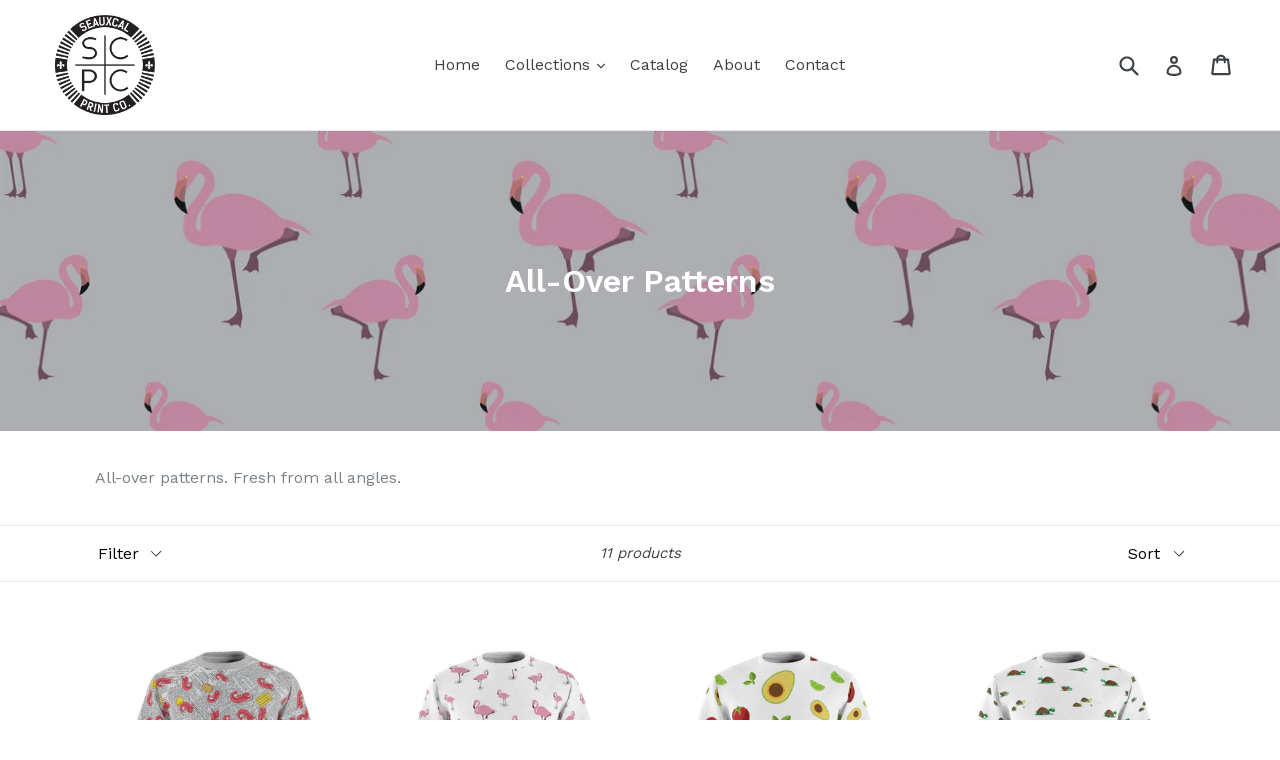

--- FILE ---
content_type: text/html; charset=utf-8
request_url: https://seauxcalprint.co/collections/all-over-patterns
body_size: 19017
content:
<!doctype html>
<!--[if IE 9]> <html class="ie9 no-js" lang="en"> <![endif]-->
<!--[if (gt IE 9)|!(IE)]><!--> <html class="no-js" lang="en"> <!--<![endif]-->
<head>
  <meta charset="utf-8">
  <meta http-equiv="X-UA-Compatible" content="IE=edge,chrome=1">
  <meta name="viewport" content="width=device-width,initial-scale=1">
  <meta name="theme-color" content="#7796a8">
  <link rel="canonical" href="https://seauxcalprint.co/collections/all-over-patterns">

  
    <link rel="shortcut icon" href="//seauxcalprint.co/cdn/shop/files/SCPC_Logo_f968e1aa-1c91-46f9-8de6-c035a23a0172_32x32.png?v=1613702479" type="image/png">
  

  
  <title>
    All-Over Patterns
    
    
    
      &ndash; SeauxCal Print Co.
    
  </title>

  
    <meta name="description" content="All-over patterns. Fresh from all angles.">
  

  <!-- /snippets/social-meta-tags.liquid -->
<meta property="og:site_name" content="SeauxCal Print Co.">
<meta property="og:url" content="https://seauxcalprint.co/collections/all-over-patterns">
<meta property="og:title" content="All-Over Patterns">
<meta property="og:type" content="website">
<meta property="og:description" content="All-over patterns. Fresh from all angles.">


<meta name="twitter:site" content="@">
<meta name="twitter:card" content="summary_large_image">
<meta name="twitter:title" content="All-Over Patterns">
<meta name="twitter:description" content="All-over patterns. Fresh from all angles.">


  <link href="//seauxcalprint.co/cdn/shop/t/1/assets/theme.scss.css?v=8355220701493155711704846097" rel="stylesheet" type="text/css" media="all" />
  

  <link href="//fonts.googleapis.com/css?family=Work+Sans:400,700" rel="stylesheet" type="text/css" media="all" />


  

    <link href="//fonts.googleapis.com/css?family=Work+Sans:600" rel="stylesheet" type="text/css" media="all" />
  



  <script>
    var theme = {
      strings: {
        addToCart: "Add to cart",
        soldOut: "Sold out",
        unavailable: "Unavailable",
        showMore: "Show More",
        showLess: "Show Less",
        addressError: "Error looking up that address",
        addressNoResults: "No results for that address",
        addressQueryLimit: "You have exceeded the Google API usage limit. Consider upgrading to a \u003ca href=\"https:\/\/developers.google.com\/maps\/premium\/usage-limits\"\u003ePremium Plan\u003c\/a\u003e.",
        authError: "There was a problem authenticating your Google Maps account."
      },
      moneyFormat: "${{amount}}"
    }

    document.documentElement.className = document.documentElement.className.replace('no-js', 'js');
  </script>

  <!--[if (lte IE 9) ]><script src="//seauxcalprint.co/cdn/shop/t/1/assets/match-media.min.js?v=22265819453975888031502951306" type="text/javascript"></script><![endif]-->

  

  <!--[if (gt IE 9)|!(IE)]><!--><script src="//seauxcalprint.co/cdn/shop/t/1/assets/lazysizes.js?v=68441465964607740661502951306" async="async"></script><!--<![endif]-->
  <!--[if lte IE 9]><script src="//seauxcalprint.co/cdn/shop/t/1/assets/lazysizes.min.js?v=43"></script><![endif]-->

  <!--[if (gt IE 9)|!(IE)]><!--><script src="//seauxcalprint.co/cdn/shop/t/1/assets/vendor.js?v=136118274122071307521502951306" defer="defer"></script><!--<![endif]-->
  <!--[if lte IE 9]><script src="//seauxcalprint.co/cdn/shop/t/1/assets/vendor.js?v=136118274122071307521502951306"></script><![endif]-->

  <!--[if (gt IE 9)|!(IE)]><!--><script src="//seauxcalprint.co/cdn/shop/t/1/assets/theme.js?v=31444951149715372371502951306" defer="defer"></script><!--<![endif]-->
  <!--[if lte IE 9]><script src="//seauxcalprint.co/cdn/shop/t/1/assets/theme.js?v=31444951149715372371502951306"></script><![endif]-->

  <script>window.performance && window.performance.mark && window.performance.mark('shopify.content_for_header.start');</script><meta id="shopify-digital-wallet" name="shopify-digital-wallet" content="/22798051/digital_wallets/dialog">
<meta name="shopify-checkout-api-token" content="d097c566faddb36e32f00088f8f99e1f">
<link rel="alternate" type="application/atom+xml" title="Feed" href="/collections/all-over-patterns.atom" />
<link rel="alternate" type="application/json+oembed" href="https://seauxcalprint.co/collections/all-over-patterns.oembed">
<script async="async" src="/checkouts/internal/preloads.js?locale=en-US"></script>
<link rel="preconnect" href="https://shop.app" crossorigin="anonymous">
<script async="async" src="https://shop.app/checkouts/internal/preloads.js?locale=en-US&shop_id=22798051" crossorigin="anonymous"></script>
<script id="apple-pay-shop-capabilities" type="application/json">{"shopId":22798051,"countryCode":"US","currencyCode":"USD","merchantCapabilities":["supports3DS"],"merchantId":"gid:\/\/shopify\/Shop\/22798051","merchantName":"SeauxCal Print Co.","requiredBillingContactFields":["postalAddress","email"],"requiredShippingContactFields":["postalAddress","email"],"shippingType":"shipping","supportedNetworks":["visa","masterCard","amex","discover","elo","jcb"],"total":{"type":"pending","label":"SeauxCal Print Co.","amount":"1.00"},"shopifyPaymentsEnabled":true,"supportsSubscriptions":true}</script>
<script id="shopify-features" type="application/json">{"accessToken":"d097c566faddb36e32f00088f8f99e1f","betas":["rich-media-storefront-analytics"],"domain":"seauxcalprint.co","predictiveSearch":true,"shopId":22798051,"locale":"en"}</script>
<script>var Shopify = Shopify || {};
Shopify.shop = "seauxcal-print-co.myshopify.com";
Shopify.locale = "en";
Shopify.currency = {"active":"USD","rate":"1.0"};
Shopify.country = "US";
Shopify.theme = {"name":"debut","id":184120007,"schema_name":"Debut","schema_version":"1.6.3","theme_store_id":796,"role":"main"};
Shopify.theme.handle = "null";
Shopify.theme.style = {"id":null,"handle":null};
Shopify.cdnHost = "seauxcalprint.co/cdn";
Shopify.routes = Shopify.routes || {};
Shopify.routes.root = "/";</script>
<script type="module">!function(o){(o.Shopify=o.Shopify||{}).modules=!0}(window);</script>
<script>!function(o){function n(){var o=[];function n(){o.push(Array.prototype.slice.apply(arguments))}return n.q=o,n}var t=o.Shopify=o.Shopify||{};t.loadFeatures=n(),t.autoloadFeatures=n()}(window);</script>
<script>
  window.ShopifyPay = window.ShopifyPay || {};
  window.ShopifyPay.apiHost = "shop.app\/pay";
  window.ShopifyPay.redirectState = null;
</script>
<script id="shop-js-analytics" type="application/json">{"pageType":"collection"}</script>
<script defer="defer" async type="module" src="//seauxcalprint.co/cdn/shopifycloud/shop-js/modules/v2/client.init-shop-cart-sync_BT-GjEfc.en.esm.js"></script>
<script defer="defer" async type="module" src="//seauxcalprint.co/cdn/shopifycloud/shop-js/modules/v2/chunk.common_D58fp_Oc.esm.js"></script>
<script defer="defer" async type="module" src="//seauxcalprint.co/cdn/shopifycloud/shop-js/modules/v2/chunk.modal_xMitdFEc.esm.js"></script>
<script type="module">
  await import("//seauxcalprint.co/cdn/shopifycloud/shop-js/modules/v2/client.init-shop-cart-sync_BT-GjEfc.en.esm.js");
await import("//seauxcalprint.co/cdn/shopifycloud/shop-js/modules/v2/chunk.common_D58fp_Oc.esm.js");
await import("//seauxcalprint.co/cdn/shopifycloud/shop-js/modules/v2/chunk.modal_xMitdFEc.esm.js");

  window.Shopify.SignInWithShop?.initShopCartSync?.({"fedCMEnabled":true,"windoidEnabled":true});

</script>
<script>
  window.Shopify = window.Shopify || {};
  if (!window.Shopify.featureAssets) window.Shopify.featureAssets = {};
  window.Shopify.featureAssets['shop-js'] = {"shop-cart-sync":["modules/v2/client.shop-cart-sync_DZOKe7Ll.en.esm.js","modules/v2/chunk.common_D58fp_Oc.esm.js","modules/v2/chunk.modal_xMitdFEc.esm.js"],"init-fed-cm":["modules/v2/client.init-fed-cm_B6oLuCjv.en.esm.js","modules/v2/chunk.common_D58fp_Oc.esm.js","modules/v2/chunk.modal_xMitdFEc.esm.js"],"shop-cash-offers":["modules/v2/client.shop-cash-offers_D2sdYoxE.en.esm.js","modules/v2/chunk.common_D58fp_Oc.esm.js","modules/v2/chunk.modal_xMitdFEc.esm.js"],"shop-login-button":["modules/v2/client.shop-login-button_QeVjl5Y3.en.esm.js","modules/v2/chunk.common_D58fp_Oc.esm.js","modules/v2/chunk.modal_xMitdFEc.esm.js"],"pay-button":["modules/v2/client.pay-button_DXTOsIq6.en.esm.js","modules/v2/chunk.common_D58fp_Oc.esm.js","modules/v2/chunk.modal_xMitdFEc.esm.js"],"shop-button":["modules/v2/client.shop-button_DQZHx9pm.en.esm.js","modules/v2/chunk.common_D58fp_Oc.esm.js","modules/v2/chunk.modal_xMitdFEc.esm.js"],"avatar":["modules/v2/client.avatar_BTnouDA3.en.esm.js"],"init-windoid":["modules/v2/client.init-windoid_CR1B-cfM.en.esm.js","modules/v2/chunk.common_D58fp_Oc.esm.js","modules/v2/chunk.modal_xMitdFEc.esm.js"],"init-shop-for-new-customer-accounts":["modules/v2/client.init-shop-for-new-customer-accounts_C_vY_xzh.en.esm.js","modules/v2/client.shop-login-button_QeVjl5Y3.en.esm.js","modules/v2/chunk.common_D58fp_Oc.esm.js","modules/v2/chunk.modal_xMitdFEc.esm.js"],"init-shop-email-lookup-coordinator":["modules/v2/client.init-shop-email-lookup-coordinator_BI7n9ZSv.en.esm.js","modules/v2/chunk.common_D58fp_Oc.esm.js","modules/v2/chunk.modal_xMitdFEc.esm.js"],"init-shop-cart-sync":["modules/v2/client.init-shop-cart-sync_BT-GjEfc.en.esm.js","modules/v2/chunk.common_D58fp_Oc.esm.js","modules/v2/chunk.modal_xMitdFEc.esm.js"],"shop-toast-manager":["modules/v2/client.shop-toast-manager_DiYdP3xc.en.esm.js","modules/v2/chunk.common_D58fp_Oc.esm.js","modules/v2/chunk.modal_xMitdFEc.esm.js"],"init-customer-accounts":["modules/v2/client.init-customer-accounts_D9ZNqS-Q.en.esm.js","modules/v2/client.shop-login-button_QeVjl5Y3.en.esm.js","modules/v2/chunk.common_D58fp_Oc.esm.js","modules/v2/chunk.modal_xMitdFEc.esm.js"],"init-customer-accounts-sign-up":["modules/v2/client.init-customer-accounts-sign-up_iGw4briv.en.esm.js","modules/v2/client.shop-login-button_QeVjl5Y3.en.esm.js","modules/v2/chunk.common_D58fp_Oc.esm.js","modules/v2/chunk.modal_xMitdFEc.esm.js"],"shop-follow-button":["modules/v2/client.shop-follow-button_CqMgW2wH.en.esm.js","modules/v2/chunk.common_D58fp_Oc.esm.js","modules/v2/chunk.modal_xMitdFEc.esm.js"],"checkout-modal":["modules/v2/client.checkout-modal_xHeaAweL.en.esm.js","modules/v2/chunk.common_D58fp_Oc.esm.js","modules/v2/chunk.modal_xMitdFEc.esm.js"],"shop-login":["modules/v2/client.shop-login_D91U-Q7h.en.esm.js","modules/v2/chunk.common_D58fp_Oc.esm.js","modules/v2/chunk.modal_xMitdFEc.esm.js"],"lead-capture":["modules/v2/client.lead-capture_BJmE1dJe.en.esm.js","modules/v2/chunk.common_D58fp_Oc.esm.js","modules/v2/chunk.modal_xMitdFEc.esm.js"],"payment-terms":["modules/v2/client.payment-terms_Ci9AEqFq.en.esm.js","modules/v2/chunk.common_D58fp_Oc.esm.js","modules/v2/chunk.modal_xMitdFEc.esm.js"]};
</script>
<script>(function() {
  var isLoaded = false;
  function asyncLoad() {
    if (isLoaded) return;
    isLoaded = true;
    var urls = ["https:\/\/883d95281f02d796f8b6-7f0f44eb0f2ceeb9d4fffbe1419aae61.ssl.cf1.rackcdn.com\/teelaunch-scripts.js?shop=seauxcal-print-co.myshopify.com\u0026shop=seauxcal-print-co.myshopify.com","\/\/d1liekpayvooaz.cloudfront.net\/apps\/customizery\/customizery.js?shop=seauxcal-print-co.myshopify.com","https:\/\/app.teelaunch.com\/sizing-charts-script.js?shop=seauxcal-print-co.myshopify.com","\/\/cdn.shopify.com\/proxy\/b35ddca6ec42652b7c52ddc848e9f7beded4b871e3695095aa0cb61f4841c427\/static.cdn.printful.com\/static\/js\/external\/shopify-product-customizer.js?v=0.28\u0026shop=seauxcal-print-co.myshopify.com\u0026sp-cache-control=cHVibGljLCBtYXgtYWdlPTkwMA"];
    for (var i = 0; i < urls.length; i++) {
      var s = document.createElement('script');
      s.type = 'text/javascript';
      s.async = true;
      s.src = urls[i];
      var x = document.getElementsByTagName('script')[0];
      x.parentNode.insertBefore(s, x);
    }
  };
  if(window.attachEvent) {
    window.attachEvent('onload', asyncLoad);
  } else {
    window.addEventListener('load', asyncLoad, false);
  }
})();</script>
<script id="__st">var __st={"a":22798051,"offset":-28800,"reqid":"27d6e019-4f63-4481-8dc4-9f9f79ae329b-1769528544","pageurl":"seauxcalprint.co\/collections\/all-over-patterns","u":"4a855ff422de","p":"collection","rtyp":"collection","rid":453715143};</script>
<script>window.ShopifyPaypalV4VisibilityTracking = true;</script>
<script id="captcha-bootstrap">!function(){'use strict';const t='contact',e='account',n='new_comment',o=[[t,t],['blogs',n],['comments',n],[t,'customer']],c=[[e,'customer_login'],[e,'guest_login'],[e,'recover_customer_password'],[e,'create_customer']],r=t=>t.map((([t,e])=>`form[action*='/${t}']:not([data-nocaptcha='true']) input[name='form_type'][value='${e}']`)).join(','),a=t=>()=>t?[...document.querySelectorAll(t)].map((t=>t.form)):[];function s(){const t=[...o],e=r(t);return a(e)}const i='password',u='form_key',d=['recaptcha-v3-token','g-recaptcha-response','h-captcha-response',i],f=()=>{try{return window.sessionStorage}catch{return}},m='__shopify_v',_=t=>t.elements[u];function p(t,e,n=!1){try{const o=window.sessionStorage,c=JSON.parse(o.getItem(e)),{data:r}=function(t){const{data:e,action:n}=t;return t[m]||n?{data:e,action:n}:{data:t,action:n}}(c);for(const[e,n]of Object.entries(r))t.elements[e]&&(t.elements[e].value=n);n&&o.removeItem(e)}catch(o){console.error('form repopulation failed',{error:o})}}const l='form_type',E='cptcha';function T(t){t.dataset[E]=!0}const w=window,h=w.document,L='Shopify',v='ce_forms',y='captcha';let A=!1;((t,e)=>{const n=(g='f06e6c50-85a8-45c8-87d0-21a2b65856fe',I='https://cdn.shopify.com/shopifycloud/storefront-forms-hcaptcha/ce_storefront_forms_captcha_hcaptcha.v1.5.2.iife.js',D={infoText:'Protected by hCaptcha',privacyText:'Privacy',termsText:'Terms'},(t,e,n)=>{const o=w[L][v],c=o.bindForm;if(c)return c(t,g,e,D).then(n);var r;o.q.push([[t,g,e,D],n]),r=I,A||(h.body.append(Object.assign(h.createElement('script'),{id:'captcha-provider',async:!0,src:r})),A=!0)});var g,I,D;w[L]=w[L]||{},w[L][v]=w[L][v]||{},w[L][v].q=[],w[L][y]=w[L][y]||{},w[L][y].protect=function(t,e){n(t,void 0,e),T(t)},Object.freeze(w[L][y]),function(t,e,n,w,h,L){const[v,y,A,g]=function(t,e,n){const i=e?o:[],u=t?c:[],d=[...i,...u],f=r(d),m=r(i),_=r(d.filter((([t,e])=>n.includes(e))));return[a(f),a(m),a(_),s()]}(w,h,L),I=t=>{const e=t.target;return e instanceof HTMLFormElement?e:e&&e.form},D=t=>v().includes(t);t.addEventListener('submit',(t=>{const e=I(t);if(!e)return;const n=D(e)&&!e.dataset.hcaptchaBound&&!e.dataset.recaptchaBound,o=_(e),c=g().includes(e)&&(!o||!o.value);(n||c)&&t.preventDefault(),c&&!n&&(function(t){try{if(!f())return;!function(t){const e=f();if(!e)return;const n=_(t);if(!n)return;const o=n.value;o&&e.removeItem(o)}(t);const e=Array.from(Array(32),(()=>Math.random().toString(36)[2])).join('');!function(t,e){_(t)||t.append(Object.assign(document.createElement('input'),{type:'hidden',name:u})),t.elements[u].value=e}(t,e),function(t,e){const n=f();if(!n)return;const o=[...t.querySelectorAll(`input[type='${i}']`)].map((({name:t})=>t)),c=[...d,...o],r={};for(const[a,s]of new FormData(t).entries())c.includes(a)||(r[a]=s);n.setItem(e,JSON.stringify({[m]:1,action:t.action,data:r}))}(t,e)}catch(e){console.error('failed to persist form',e)}}(e),e.submit())}));const S=(t,e)=>{t&&!t.dataset[E]&&(n(t,e.some((e=>e===t))),T(t))};for(const o of['focusin','change'])t.addEventListener(o,(t=>{const e=I(t);D(e)&&S(e,y())}));const B=e.get('form_key'),M=e.get(l),P=B&&M;t.addEventListener('DOMContentLoaded',(()=>{const t=y();if(P)for(const e of t)e.elements[l].value===M&&p(e,B);[...new Set([...A(),...v().filter((t=>'true'===t.dataset.shopifyCaptcha))])].forEach((e=>S(e,t)))}))}(h,new URLSearchParams(w.location.search),n,t,e,['guest_login'])})(!0,!0)}();</script>
<script integrity="sha256-4kQ18oKyAcykRKYeNunJcIwy7WH5gtpwJnB7kiuLZ1E=" data-source-attribution="shopify.loadfeatures" defer="defer" src="//seauxcalprint.co/cdn/shopifycloud/storefront/assets/storefront/load_feature-a0a9edcb.js" crossorigin="anonymous"></script>
<script crossorigin="anonymous" defer="defer" src="//seauxcalprint.co/cdn/shopifycloud/storefront/assets/shopify_pay/storefront-65b4c6d7.js?v=20250812"></script>
<script data-source-attribution="shopify.dynamic_checkout.dynamic.init">var Shopify=Shopify||{};Shopify.PaymentButton=Shopify.PaymentButton||{isStorefrontPortableWallets:!0,init:function(){window.Shopify.PaymentButton.init=function(){};var t=document.createElement("script");t.src="https://seauxcalprint.co/cdn/shopifycloud/portable-wallets/latest/portable-wallets.en.js",t.type="module",document.head.appendChild(t)}};
</script>
<script data-source-attribution="shopify.dynamic_checkout.buyer_consent">
  function portableWalletsHideBuyerConsent(e){var t=document.getElementById("shopify-buyer-consent"),n=document.getElementById("shopify-subscription-policy-button");t&&n&&(t.classList.add("hidden"),t.setAttribute("aria-hidden","true"),n.removeEventListener("click",e))}function portableWalletsShowBuyerConsent(e){var t=document.getElementById("shopify-buyer-consent"),n=document.getElementById("shopify-subscription-policy-button");t&&n&&(t.classList.remove("hidden"),t.removeAttribute("aria-hidden"),n.addEventListener("click",e))}window.Shopify?.PaymentButton&&(window.Shopify.PaymentButton.hideBuyerConsent=portableWalletsHideBuyerConsent,window.Shopify.PaymentButton.showBuyerConsent=portableWalletsShowBuyerConsent);
</script>
<script data-source-attribution="shopify.dynamic_checkout.cart.bootstrap">document.addEventListener("DOMContentLoaded",(function(){function t(){return document.querySelector("shopify-accelerated-checkout-cart, shopify-accelerated-checkout")}if(t())Shopify.PaymentButton.init();else{new MutationObserver((function(e,n){t()&&(Shopify.PaymentButton.init(),n.disconnect())})).observe(document.body,{childList:!0,subtree:!0})}}));
</script>
<link id="shopify-accelerated-checkout-styles" rel="stylesheet" media="screen" href="https://seauxcalprint.co/cdn/shopifycloud/portable-wallets/latest/accelerated-checkout-backwards-compat.css" crossorigin="anonymous">
<style id="shopify-accelerated-checkout-cart">
        #shopify-buyer-consent {
  margin-top: 1em;
  display: inline-block;
  width: 100%;
}

#shopify-buyer-consent.hidden {
  display: none;
}

#shopify-subscription-policy-button {
  background: none;
  border: none;
  padding: 0;
  text-decoration: underline;
  font-size: inherit;
  cursor: pointer;
}

#shopify-subscription-policy-button::before {
  box-shadow: none;
}

      </style>

<script>window.performance && window.performance.mark && window.performance.mark('shopify.content_for_header.end');</script>
<meta property="og:image" content="https://cdn.shopify.com/s/files/1/2279/8051/collections/Pattern-01.png?v=1504427291" />
<meta property="og:image:secure_url" content="https://cdn.shopify.com/s/files/1/2279/8051/collections/Pattern-01.png?v=1504427291" />
<meta property="og:image:width" content="4167" />
<meta property="og:image:height" content="1042" />
<meta property="og:image:alt" content="All-Over Patterns" />
<link href="https://monorail-edge.shopifysvc.com" rel="dns-prefetch">
<script>(function(){if ("sendBeacon" in navigator && "performance" in window) {try {var session_token_from_headers = performance.getEntriesByType('navigation')[0].serverTiming.find(x => x.name == '_s').description;} catch {var session_token_from_headers = undefined;}var session_cookie_matches = document.cookie.match(/_shopify_s=([^;]*)/);var session_token_from_cookie = session_cookie_matches && session_cookie_matches.length === 2 ? session_cookie_matches[1] : "";var session_token = session_token_from_headers || session_token_from_cookie || "";function handle_abandonment_event(e) {var entries = performance.getEntries().filter(function(entry) {return /monorail-edge.shopifysvc.com/.test(entry.name);});if (!window.abandonment_tracked && entries.length === 0) {window.abandonment_tracked = true;var currentMs = Date.now();var navigation_start = performance.timing.navigationStart;var payload = {shop_id: 22798051,url: window.location.href,navigation_start,duration: currentMs - navigation_start,session_token,page_type: "collection"};window.navigator.sendBeacon("https://monorail-edge.shopifysvc.com/v1/produce", JSON.stringify({schema_id: "online_store_buyer_site_abandonment/1.1",payload: payload,metadata: {event_created_at_ms: currentMs,event_sent_at_ms: currentMs}}));}}window.addEventListener('pagehide', handle_abandonment_event);}}());</script>
<script id="web-pixels-manager-setup">(function e(e,d,r,n,o){if(void 0===o&&(o={}),!Boolean(null===(a=null===(i=window.Shopify)||void 0===i?void 0:i.analytics)||void 0===a?void 0:a.replayQueue)){var i,a;window.Shopify=window.Shopify||{};var t=window.Shopify;t.analytics=t.analytics||{};var s=t.analytics;s.replayQueue=[],s.publish=function(e,d,r){return s.replayQueue.push([e,d,r]),!0};try{self.performance.mark("wpm:start")}catch(e){}var l=function(){var e={modern:/Edge?\/(1{2}[4-9]|1[2-9]\d|[2-9]\d{2}|\d{4,})\.\d+(\.\d+|)|Firefox\/(1{2}[4-9]|1[2-9]\d|[2-9]\d{2}|\d{4,})\.\d+(\.\d+|)|Chrom(ium|e)\/(9{2}|\d{3,})\.\d+(\.\d+|)|(Maci|X1{2}).+ Version\/(15\.\d+|(1[6-9]|[2-9]\d|\d{3,})\.\d+)([,.]\d+|)( \(\w+\)|)( Mobile\/\w+|) Safari\/|Chrome.+OPR\/(9{2}|\d{3,})\.\d+\.\d+|(CPU[ +]OS|iPhone[ +]OS|CPU[ +]iPhone|CPU IPhone OS|CPU iPad OS)[ +]+(15[._]\d+|(1[6-9]|[2-9]\d|\d{3,})[._]\d+)([._]\d+|)|Android:?[ /-](13[3-9]|1[4-9]\d|[2-9]\d{2}|\d{4,})(\.\d+|)(\.\d+|)|Android.+Firefox\/(13[5-9]|1[4-9]\d|[2-9]\d{2}|\d{4,})\.\d+(\.\d+|)|Android.+Chrom(ium|e)\/(13[3-9]|1[4-9]\d|[2-9]\d{2}|\d{4,})\.\d+(\.\d+|)|SamsungBrowser\/([2-9]\d|\d{3,})\.\d+/,legacy:/Edge?\/(1[6-9]|[2-9]\d|\d{3,})\.\d+(\.\d+|)|Firefox\/(5[4-9]|[6-9]\d|\d{3,})\.\d+(\.\d+|)|Chrom(ium|e)\/(5[1-9]|[6-9]\d|\d{3,})\.\d+(\.\d+|)([\d.]+$|.*Safari\/(?![\d.]+ Edge\/[\d.]+$))|(Maci|X1{2}).+ Version\/(10\.\d+|(1[1-9]|[2-9]\d|\d{3,})\.\d+)([,.]\d+|)( \(\w+\)|)( Mobile\/\w+|) Safari\/|Chrome.+OPR\/(3[89]|[4-9]\d|\d{3,})\.\d+\.\d+|(CPU[ +]OS|iPhone[ +]OS|CPU[ +]iPhone|CPU IPhone OS|CPU iPad OS)[ +]+(10[._]\d+|(1[1-9]|[2-9]\d|\d{3,})[._]\d+)([._]\d+|)|Android:?[ /-](13[3-9]|1[4-9]\d|[2-9]\d{2}|\d{4,})(\.\d+|)(\.\d+|)|Mobile Safari.+OPR\/([89]\d|\d{3,})\.\d+\.\d+|Android.+Firefox\/(13[5-9]|1[4-9]\d|[2-9]\d{2}|\d{4,})\.\d+(\.\d+|)|Android.+Chrom(ium|e)\/(13[3-9]|1[4-9]\d|[2-9]\d{2}|\d{4,})\.\d+(\.\d+|)|Android.+(UC? ?Browser|UCWEB|U3)[ /]?(15\.([5-9]|\d{2,})|(1[6-9]|[2-9]\d|\d{3,})\.\d+)\.\d+|SamsungBrowser\/(5\.\d+|([6-9]|\d{2,})\.\d+)|Android.+MQ{2}Browser\/(14(\.(9|\d{2,})|)|(1[5-9]|[2-9]\d|\d{3,})(\.\d+|))(\.\d+|)|K[Aa][Ii]OS\/(3\.\d+|([4-9]|\d{2,})\.\d+)(\.\d+|)/},d=e.modern,r=e.legacy,n=navigator.userAgent;return n.match(d)?"modern":n.match(r)?"legacy":"unknown"}(),u="modern"===l?"modern":"legacy",c=(null!=n?n:{modern:"",legacy:""})[u],f=function(e){return[e.baseUrl,"/wpm","/b",e.hashVersion,"modern"===e.buildTarget?"m":"l",".js"].join("")}({baseUrl:d,hashVersion:r,buildTarget:u}),m=function(e){var d=e.version,r=e.bundleTarget,n=e.surface,o=e.pageUrl,i=e.monorailEndpoint;return{emit:function(e){var a=e.status,t=e.errorMsg,s=(new Date).getTime(),l=JSON.stringify({metadata:{event_sent_at_ms:s},events:[{schema_id:"web_pixels_manager_load/3.1",payload:{version:d,bundle_target:r,page_url:o,status:a,surface:n,error_msg:t},metadata:{event_created_at_ms:s}}]});if(!i)return console&&console.warn&&console.warn("[Web Pixels Manager] No Monorail endpoint provided, skipping logging."),!1;try{return self.navigator.sendBeacon.bind(self.navigator)(i,l)}catch(e){}var u=new XMLHttpRequest;try{return u.open("POST",i,!0),u.setRequestHeader("Content-Type","text/plain"),u.send(l),!0}catch(e){return console&&console.warn&&console.warn("[Web Pixels Manager] Got an unhandled error while logging to Monorail."),!1}}}}({version:r,bundleTarget:l,surface:e.surface,pageUrl:self.location.href,monorailEndpoint:e.monorailEndpoint});try{o.browserTarget=l,function(e){var d=e.src,r=e.async,n=void 0===r||r,o=e.onload,i=e.onerror,a=e.sri,t=e.scriptDataAttributes,s=void 0===t?{}:t,l=document.createElement("script"),u=document.querySelector("head"),c=document.querySelector("body");if(l.async=n,l.src=d,a&&(l.integrity=a,l.crossOrigin="anonymous"),s)for(var f in s)if(Object.prototype.hasOwnProperty.call(s,f))try{l.dataset[f]=s[f]}catch(e){}if(o&&l.addEventListener("load",o),i&&l.addEventListener("error",i),u)u.appendChild(l);else{if(!c)throw new Error("Did not find a head or body element to append the script");c.appendChild(l)}}({src:f,async:!0,onload:function(){if(!function(){var e,d;return Boolean(null===(d=null===(e=window.Shopify)||void 0===e?void 0:e.analytics)||void 0===d?void 0:d.initialized)}()){var d=window.webPixelsManager.init(e)||void 0;if(d){var r=window.Shopify.analytics;r.replayQueue.forEach((function(e){var r=e[0],n=e[1],o=e[2];d.publishCustomEvent(r,n,o)})),r.replayQueue=[],r.publish=d.publishCustomEvent,r.visitor=d.visitor,r.initialized=!0}}},onerror:function(){return m.emit({status:"failed",errorMsg:"".concat(f," has failed to load")})},sri:function(e){var d=/^sha384-[A-Za-z0-9+/=]+$/;return"string"==typeof e&&d.test(e)}(c)?c:"",scriptDataAttributes:o}),m.emit({status:"loading"})}catch(e){m.emit({status:"failed",errorMsg:(null==e?void 0:e.message)||"Unknown error"})}}})({shopId: 22798051,storefrontBaseUrl: "https://seauxcalprint.co",extensionsBaseUrl: "https://extensions.shopifycdn.com/cdn/shopifycloud/web-pixels-manager",monorailEndpoint: "https://monorail-edge.shopifysvc.com/unstable/produce_batch",surface: "storefront-renderer",enabledBetaFlags: ["2dca8a86"],webPixelsConfigList: [{"id":"64356422","eventPayloadVersion":"v1","runtimeContext":"LAX","scriptVersion":"1","type":"CUSTOM","privacyPurposes":["MARKETING"],"name":"Meta pixel (migrated)"},{"id":"87851078","eventPayloadVersion":"v1","runtimeContext":"LAX","scriptVersion":"1","type":"CUSTOM","privacyPurposes":["ANALYTICS"],"name":"Google Analytics tag (migrated)"},{"id":"shopify-app-pixel","configuration":"{}","eventPayloadVersion":"v1","runtimeContext":"STRICT","scriptVersion":"0450","apiClientId":"shopify-pixel","type":"APP","privacyPurposes":["ANALYTICS","MARKETING"]},{"id":"shopify-custom-pixel","eventPayloadVersion":"v1","runtimeContext":"LAX","scriptVersion":"0450","apiClientId":"shopify-pixel","type":"CUSTOM","privacyPurposes":["ANALYTICS","MARKETING"]}],isMerchantRequest: false,initData: {"shop":{"name":"SeauxCal Print Co.","paymentSettings":{"currencyCode":"USD"},"myshopifyDomain":"seauxcal-print-co.myshopify.com","countryCode":"US","storefrontUrl":"https:\/\/seauxcalprint.co"},"customer":null,"cart":null,"checkout":null,"productVariants":[],"purchasingCompany":null},},"https://seauxcalprint.co/cdn","fcfee988w5aeb613cpc8e4bc33m6693e112",{"modern":"","legacy":""},{"shopId":"22798051","storefrontBaseUrl":"https:\/\/seauxcalprint.co","extensionBaseUrl":"https:\/\/extensions.shopifycdn.com\/cdn\/shopifycloud\/web-pixels-manager","surface":"storefront-renderer","enabledBetaFlags":"[\"2dca8a86\"]","isMerchantRequest":"false","hashVersion":"fcfee988w5aeb613cpc8e4bc33m6693e112","publish":"custom","events":"[[\"page_viewed\",{}],[\"collection_viewed\",{\"collection\":{\"id\":\"453715143\",\"title\":\"All-Over Patterns\",\"productVariants\":[{\"price\":{\"amount\":35.0,\"currencyCode\":\"USD\"},\"product\":{\"title\":\"Crawfish Boilin'\",\"vendor\":\"Printify\",\"id\":\"4402217615430\",\"untranslatedTitle\":\"Crawfish Boilin'\",\"url\":\"\/products\/crawfish-boilin-1\",\"type\":\"All Over Prints\"},\"id\":\"31363560865862\",\"image\":{\"src\":\"\/\/seauxcalprint.co\/cdn\/shop\/products\/aac7a5fce9daddc084bc1e7845c7857d.jpg?v=1581141160\"},\"sku\":\"1094590377\",\"title\":\"4 oz. \/ White Seams \/ L\",\"untranslatedTitle\":\"4 oz. \/ White Seams \/ L\"},{\"price\":{\"amount\":35.0,\"currencyCode\":\"USD\"},\"product\":{\"title\":\"Flamingocrazy\",\"vendor\":\"Printify\",\"id\":\"4402225709126\",\"untranslatedTitle\":\"Flamingocrazy\",\"url\":\"\/products\/flamingocrazy-1\",\"type\":\"All Over Prints\"},\"id\":\"31363577610310\",\"image\":{\"src\":\"\/\/seauxcalprint.co\/cdn\/shop\/products\/9cd493730436b772421f40f2f00c1785.jpg?v=1581142266\"},\"sku\":\"1094602583\",\"title\":\"4 oz. \/ White Seams \/ L\",\"untranslatedTitle\":\"4 oz. \/ White Seams \/ L\"},{\"price\":{\"amount\":35.0,\"currencyCode\":\"USD\"},\"product\":{\"title\":\"Guac Around the Clock\",\"vendor\":\"Printify\",\"id\":\"4402228297798\",\"untranslatedTitle\":\"Guac Around the Clock\",\"url\":\"\/products\/guac-around-the-clock\",\"type\":\"All Over Prints\"},\"id\":\"31363584000070\",\"image\":{\"src\":\"\/\/seauxcalprint.co\/cdn\/shop\/products\/cf859ce877a1d39f8936d0b294ff5515.jpg?v=1581142508\"},\"sku\":\"1094603868\",\"title\":\"4 oz. \/ White Seams \/ L\",\"untranslatedTitle\":\"4 oz. \/ White Seams \/ L\"},{\"price\":{\"amount\":35.0,\"currencyCode\":\"USD\"},\"product\":{\"title\":\"Shell Shocked\",\"vendor\":\"Printify\",\"id\":\"4402231017542\",\"untranslatedTitle\":\"Shell Shocked\",\"url\":\"\/products\/copy-of-flamingocrazy\",\"type\":\"All Over Prints\"},\"id\":\"31363588948038\",\"image\":{\"src\":\"\/\/seauxcalprint.co\/cdn\/shop\/products\/eeaca67c5e567107c5350ebbb39d0b34.jpg?v=1581143274\"},\"sku\":\"1094605205\",\"title\":\"4 oz. \/ White Seams \/ L\",\"untranslatedTitle\":\"4 oz. \/ White Seams \/ L\"},{\"price\":{\"amount\":35.0,\"currencyCode\":\"USD\"},\"product\":{\"title\":\"Dino Distinction\",\"vendor\":\"Printify\",\"id\":\"4402233901126\",\"untranslatedTitle\":\"Dino Distinction\",\"url\":\"\/products\/dino-distinction\",\"type\":\"All Over Prints\"},\"id\":\"31363594518598\",\"image\":{\"src\":\"\/\/seauxcalprint.co\/cdn\/shop\/products\/b98ac6b8af4fd4af38a0e989d8ad6221.jpg?v=1581143306\"},\"sku\":\"1094611985\",\"title\":\"4 oz. \/ White Seams \/ L\",\"untranslatedTitle\":\"4 oz. \/ White Seams \/ L\"},{\"price\":{\"amount\":25.0,\"currencyCode\":\"USD\"},\"product\":{\"title\":\"Guac Tote\",\"vendor\":\"Printify\",\"id\":\"4402239930438\",\"untranslatedTitle\":\"Guac Tote\",\"url\":\"\/products\/guac-tote\",\"type\":\"Bags\"},\"id\":\"31363606904902\",\"image\":{\"src\":\"\/\/seauxcalprint.co\/cdn\/shop\/products\/6272ebe25daeb891f733cf979d169b7b.jpg?v=1581144185\"},\"sku\":\"1094621287\",\"title\":\"Large\",\"untranslatedTitle\":\"Large\"},{\"price\":{\"amount\":25.0,\"currencyCode\":\"USD\"},\"product\":{\"title\":\"Giraffe Tote\",\"vendor\":\"Printify\",\"id\":\"4402240815174\",\"untranslatedTitle\":\"Giraffe Tote\",\"url\":\"\/products\/giraffe-tote\",\"type\":\"Bags\"},\"id\":\"31363608150086\",\"image\":{\"src\":\"\/\/seauxcalprint.co\/cdn\/shop\/products\/0f3df749e39d8750d326186ff9dc3de4.jpg?v=1581144258\"},\"sku\":\"1094622142\",\"title\":\"Large\",\"untranslatedTitle\":\"Large\"},{\"price\":{\"amount\":25.0,\"currencyCode\":\"USD\"},\"product\":{\"title\":\"Crawfish Tote\",\"vendor\":\"Printify\",\"id\":\"4402242093126\",\"untranslatedTitle\":\"Crawfish Tote\",\"url\":\"\/products\/crawfish-tote\",\"type\":\"Bags\"},\"id\":\"31363610148934\",\"image\":{\"src\":\"\/\/seauxcalprint.co\/cdn\/shop\/products\/60ed839aa2a25d0213c5a5b8a9916184.jpg?v=1581144392\"},\"sku\":\"1094622585\",\"title\":\"Large\",\"untranslatedTitle\":\"Large\"},{\"price\":{\"amount\":12.0,\"currencyCode\":\"USD\"},\"product\":{\"title\":\"Flower Accessory Pouch\",\"vendor\":\"Printify\",\"id\":\"4402243665990\",\"untranslatedTitle\":\"Flower Accessory Pouch\",\"url\":\"\/products\/flower-accessory-pouch\",\"type\":\"Bags\"},\"id\":\"31363612573766\",\"image\":{\"src\":\"\/\/seauxcalprint.co\/cdn\/shop\/products\/013f3a751d7acf68edfe11dc78b59155.jpg?v=1581144665\"},\"sku\":\"1094624438\",\"title\":\"Small \/ White\",\"untranslatedTitle\":\"Small \/ White\"},{\"price\":{\"amount\":12.0,\"currencyCode\":\"USD\"},\"product\":{\"title\":\"Guac Accessory Pouch\",\"vendor\":\"Printify\",\"id\":\"4402244747334\",\"untranslatedTitle\":\"Guac Accessory Pouch\",\"url\":\"\/products\/guac-accessory-pouch\",\"type\":\"Bags\"},\"id\":\"31363614376006\",\"image\":{\"src\":\"\/\/seauxcalprint.co\/cdn\/shop\/products\/21b55d27c4093a8c8df1f90d4dd01f67.jpg?v=1581144769\"},\"sku\":\"1094626205\",\"title\":\"Small \/ White\",\"untranslatedTitle\":\"Small \/ White\"},{\"price\":{\"amount\":35.0,\"currencyCode\":\"USD\"},\"product\":{\"title\":\"Ski Days\",\"vendor\":\"Printify\",\"id\":\"4418974416966\",\"untranslatedTitle\":\"Ski Days\",\"url\":\"\/products\/ski-days\",\"type\":\"All Over Prints\"},\"id\":\"31412181762118\",\"image\":{\"src\":\"\/\/seauxcalprint.co\/cdn\/shop\/products\/552ff29621ac55b39917d000af1ab133.jpg?v=1583275145\"},\"sku\":\"1129593960\",\"title\":\"4 oz. \/ White Seams \/ L\",\"untranslatedTitle\":\"4 oz. \/ White Seams \/ L\"}]}}]]"});</script><script>
  window.ShopifyAnalytics = window.ShopifyAnalytics || {};
  window.ShopifyAnalytics.meta = window.ShopifyAnalytics.meta || {};
  window.ShopifyAnalytics.meta.currency = 'USD';
  var meta = {"products":[{"id":4402217615430,"gid":"gid:\/\/shopify\/Product\/4402217615430","vendor":"Printify","type":"All Over Prints","handle":"crawfish-boilin-1","variants":[{"id":31363560865862,"price":3500,"name":"Crawfish Boilin' - 4 oz. \/ White Seams \/ L","public_title":"4 oz. \/ White Seams \/ L","sku":"1094590377"},{"id":31363560898630,"price":3500,"name":"Crawfish Boilin' - 4 oz. \/ White Seams \/ S","public_title":"4 oz. \/ White Seams \/ S","sku":"1094590369"},{"id":31363560964166,"price":3500,"name":"Crawfish Boilin' - 4 oz. \/ White Seams \/ M","public_title":"4 oz. \/ White Seams \/ M","sku":"1094590373"},{"id":31363561029702,"price":3500,"name":"Crawfish Boilin' - 4 oz. \/ White Seams \/ XL","public_title":"4 oz. \/ White Seams \/ XL","sku":"1094590381"},{"id":31363561062470,"price":3500,"name":"Crawfish Boilin' - 4 oz. \/ White Seams \/ 2XL","public_title":"4 oz. \/ White Seams \/ 2XL","sku":"1094590385"},{"id":31363561095238,"price":3500,"name":"Crawfish Boilin' - 4 oz. \/ White Seams \/ 3XL","public_title":"4 oz. \/ White Seams \/ 3XL","sku":"1094590389"}],"remote":false},{"id":4402225709126,"gid":"gid:\/\/shopify\/Product\/4402225709126","vendor":"Printify","type":"All Over Prints","handle":"flamingocrazy-1","variants":[{"id":31363577610310,"price":3500,"name":"Flamingocrazy - 4 oz. \/ White Seams \/ L","public_title":"4 oz. \/ White Seams \/ L","sku":"1094602583"},{"id":31363577643078,"price":3500,"name":"Flamingocrazy - 4 oz. \/ White Seams \/ S","public_title":"4 oz. \/ White Seams \/ S","sku":"1094602575"},{"id":31363577675846,"price":3500,"name":"Flamingocrazy - 4 oz. \/ White Seams \/ M","public_title":"4 oz. \/ White Seams \/ M","sku":"1094602579"},{"id":31363577708614,"price":3500,"name":"Flamingocrazy - 4 oz. \/ White Seams \/ XL","public_title":"4 oz. \/ White Seams \/ XL","sku":"1094602587"},{"id":31363577741382,"price":3500,"name":"Flamingocrazy - 4 oz. \/ White Seams \/ 2XL","public_title":"4 oz. \/ White Seams \/ 2XL","sku":"1094602591"},{"id":31363577774150,"price":3500,"name":"Flamingocrazy - 4 oz. \/ White Seams \/ 3XL","public_title":"4 oz. \/ White Seams \/ 3XL","sku":"1094602595"}],"remote":false},{"id":4402228297798,"gid":"gid:\/\/shopify\/Product\/4402228297798","vendor":"Printify","type":"All Over Prints","handle":"guac-around-the-clock","variants":[{"id":31363584000070,"price":3500,"name":"Guac Around the Clock - 4 oz. \/ White Seams \/ L","public_title":"4 oz. \/ White Seams \/ L","sku":"1094603868"},{"id":31363584032838,"price":3500,"name":"Guac Around the Clock - 4 oz. \/ White Seams \/ S","public_title":"4 oz. \/ White Seams \/ S","sku":"1094603860"},{"id":31363584065606,"price":3500,"name":"Guac Around the Clock - 4 oz. \/ White Seams \/ M","public_title":"4 oz. \/ White Seams \/ M","sku":"1094603864"},{"id":31363584098374,"price":3500,"name":"Guac Around the Clock - 4 oz. \/ White Seams \/ XL","public_title":"4 oz. \/ White Seams \/ XL","sku":"1094603872"},{"id":31363584131142,"price":3500,"name":"Guac Around the Clock - 4 oz. \/ White Seams \/ 2XL","public_title":"4 oz. \/ White Seams \/ 2XL","sku":"1094603876"},{"id":31363584163910,"price":3500,"name":"Guac Around the Clock - 4 oz. \/ White Seams \/ 3XL","public_title":"4 oz. \/ White Seams \/ 3XL","sku":"1094603880"}],"remote":false},{"id":4402231017542,"gid":"gid:\/\/shopify\/Product\/4402231017542","vendor":"Printify","type":"All Over Prints","handle":"copy-of-flamingocrazy","variants":[{"id":31363588948038,"price":3500,"name":"Shell Shocked - 4 oz. \/ White Seams \/ L","public_title":"4 oz. \/ White Seams \/ L","sku":"1094605205"},{"id":31363588980806,"price":3500,"name":"Shell Shocked - 4 oz. \/ White Seams \/ S","public_title":"4 oz. \/ White Seams \/ S","sku":"1094605197"},{"id":31363589013574,"price":3500,"name":"Shell Shocked - 4 oz. \/ White Seams \/ M","public_title":"4 oz. \/ White Seams \/ M","sku":"1094605201"},{"id":31363589046342,"price":3500,"name":"Shell Shocked - 4 oz. \/ White Seams \/ XL","public_title":"4 oz. \/ White Seams \/ XL","sku":"1094605209"},{"id":31363589079110,"price":3500,"name":"Shell Shocked - 4 oz. \/ White Seams \/ 2XL","public_title":"4 oz. \/ White Seams \/ 2XL","sku":"1094605213"},{"id":31363589111878,"price":3500,"name":"Shell Shocked - 4 oz. \/ White Seams \/ 3XL","public_title":"4 oz. \/ White Seams \/ 3XL","sku":"1094605217"}],"remote":false},{"id":4402233901126,"gid":"gid:\/\/shopify\/Product\/4402233901126","vendor":"Printify","type":"All Over Prints","handle":"dino-distinction","variants":[{"id":31363594518598,"price":3500,"name":"Dino Distinction - 4 oz. \/ White Seams \/ L","public_title":"4 oz. \/ White Seams \/ L","sku":"1094611985"},{"id":31363594551366,"price":3500,"name":"Dino Distinction - 4 oz. \/ White Seams \/ S","public_title":"4 oz. \/ White Seams \/ S","sku":"1094611977"},{"id":31363594584134,"price":3500,"name":"Dino Distinction - 4 oz. \/ White Seams \/ M","public_title":"4 oz. \/ White Seams \/ M","sku":"1094611981"},{"id":31363594616902,"price":3500,"name":"Dino Distinction - 4 oz. \/ White Seams \/ XL","public_title":"4 oz. \/ White Seams \/ XL","sku":"1094611989"},{"id":31363594649670,"price":3500,"name":"Dino Distinction - 4 oz. \/ White Seams \/ 2XL","public_title":"4 oz. \/ White Seams \/ 2XL","sku":"1094611993"},{"id":31363594682438,"price":3500,"name":"Dino Distinction - 4 oz. \/ White Seams \/ 3XL","public_title":"4 oz. \/ White Seams \/ 3XL","sku":"1094611997"}],"remote":false},{"id":4402239930438,"gid":"gid:\/\/shopify\/Product\/4402239930438","vendor":"Printify","type":"Bags","handle":"guac-tote","variants":[{"id":31363606904902,"price":2500,"name":"Guac Tote - Large","public_title":"Large","sku":"1094621287"}],"remote":false},{"id":4402240815174,"gid":"gid:\/\/shopify\/Product\/4402240815174","vendor":"Printify","type":"Bags","handle":"giraffe-tote","variants":[{"id":31363608150086,"price":2500,"name":"Giraffe Tote - Large","public_title":"Large","sku":"1094622142"}],"remote":false},{"id":4402242093126,"gid":"gid:\/\/shopify\/Product\/4402242093126","vendor":"Printify","type":"Bags","handle":"crawfish-tote","variants":[{"id":31363610148934,"price":2500,"name":"Crawfish Tote - Large","public_title":"Large","sku":"1094622585"}],"remote":false},{"id":4402243665990,"gid":"gid:\/\/shopify\/Product\/4402243665990","vendor":"Printify","type":"Bags","handle":"flower-accessory-pouch","variants":[{"id":31363612573766,"price":1200,"name":"Flower Accessory Pouch - Small \/ White","public_title":"Small \/ White","sku":"1094624438"}],"remote":false},{"id":4402244747334,"gid":"gid:\/\/shopify\/Product\/4402244747334","vendor":"Printify","type":"Bags","handle":"guac-accessory-pouch","variants":[{"id":31363614376006,"price":1200,"name":"Guac Accessory Pouch - Small \/ White","public_title":"Small \/ White","sku":"1094626205"}],"remote":false},{"id":4418974416966,"gid":"gid:\/\/shopify\/Product\/4418974416966","vendor":"Printify","type":"All Over Prints","handle":"ski-days","variants":[{"id":31412181762118,"price":3500,"name":"Ski Days - 4 oz. \/ White Seams \/ L","public_title":"4 oz. \/ White Seams \/ L","sku":"1129593960"},{"id":31412181794886,"price":3500,"name":"Ski Days - 4 oz. \/ White Seams \/ S","public_title":"4 oz. \/ White Seams \/ S","sku":"1129593952"},{"id":31412181827654,"price":3500,"name":"Ski Days - 4 oz. \/ White Seams \/ M","public_title":"4 oz. \/ White Seams \/ M","sku":"1129593956"},{"id":31412181860422,"price":3500,"name":"Ski Days - 4 oz. \/ White Seams \/ XL","public_title":"4 oz. \/ White Seams \/ XL","sku":"1129593964"},{"id":31412181893190,"price":3500,"name":"Ski Days - 4 oz. \/ White Seams \/ 2XL","public_title":"4 oz. \/ White Seams \/ 2XL","sku":"1129593968"},{"id":31412181925958,"price":3500,"name":"Ski Days - 4 oz. \/ White Seams \/ 3XL","public_title":"4 oz. \/ White Seams \/ 3XL","sku":"1129593972"}],"remote":false}],"page":{"pageType":"collection","resourceType":"collection","resourceId":453715143,"requestId":"27d6e019-4f63-4481-8dc4-9f9f79ae329b-1769528544"}};
  for (var attr in meta) {
    window.ShopifyAnalytics.meta[attr] = meta[attr];
  }
</script>
<script class="analytics">
  (function () {
    var customDocumentWrite = function(content) {
      var jquery = null;

      if (window.jQuery) {
        jquery = window.jQuery;
      } else if (window.Checkout && window.Checkout.$) {
        jquery = window.Checkout.$;
      }

      if (jquery) {
        jquery('body').append(content);
      }
    };

    var hasLoggedConversion = function(token) {
      if (token) {
        return document.cookie.indexOf('loggedConversion=' + token) !== -1;
      }
      return false;
    }

    var setCookieIfConversion = function(token) {
      if (token) {
        var twoMonthsFromNow = new Date(Date.now());
        twoMonthsFromNow.setMonth(twoMonthsFromNow.getMonth() + 2);

        document.cookie = 'loggedConversion=' + token + '; expires=' + twoMonthsFromNow;
      }
    }

    var trekkie = window.ShopifyAnalytics.lib = window.trekkie = window.trekkie || [];
    if (trekkie.integrations) {
      return;
    }
    trekkie.methods = [
      'identify',
      'page',
      'ready',
      'track',
      'trackForm',
      'trackLink'
    ];
    trekkie.factory = function(method) {
      return function() {
        var args = Array.prototype.slice.call(arguments);
        args.unshift(method);
        trekkie.push(args);
        return trekkie;
      };
    };
    for (var i = 0; i < trekkie.methods.length; i++) {
      var key = trekkie.methods[i];
      trekkie[key] = trekkie.factory(key);
    }
    trekkie.load = function(config) {
      trekkie.config = config || {};
      trekkie.config.initialDocumentCookie = document.cookie;
      var first = document.getElementsByTagName('script')[0];
      var script = document.createElement('script');
      script.type = 'text/javascript';
      script.onerror = function(e) {
        var scriptFallback = document.createElement('script');
        scriptFallback.type = 'text/javascript';
        scriptFallback.onerror = function(error) {
                var Monorail = {
      produce: function produce(monorailDomain, schemaId, payload) {
        var currentMs = new Date().getTime();
        var event = {
          schema_id: schemaId,
          payload: payload,
          metadata: {
            event_created_at_ms: currentMs,
            event_sent_at_ms: currentMs
          }
        };
        return Monorail.sendRequest("https://" + monorailDomain + "/v1/produce", JSON.stringify(event));
      },
      sendRequest: function sendRequest(endpointUrl, payload) {
        // Try the sendBeacon API
        if (window && window.navigator && typeof window.navigator.sendBeacon === 'function' && typeof window.Blob === 'function' && !Monorail.isIos12()) {
          var blobData = new window.Blob([payload], {
            type: 'text/plain'
          });

          if (window.navigator.sendBeacon(endpointUrl, blobData)) {
            return true;
          } // sendBeacon was not successful

        } // XHR beacon

        var xhr = new XMLHttpRequest();

        try {
          xhr.open('POST', endpointUrl);
          xhr.setRequestHeader('Content-Type', 'text/plain');
          xhr.send(payload);
        } catch (e) {
          console.log(e);
        }

        return false;
      },
      isIos12: function isIos12() {
        return window.navigator.userAgent.lastIndexOf('iPhone; CPU iPhone OS 12_') !== -1 || window.navigator.userAgent.lastIndexOf('iPad; CPU OS 12_') !== -1;
      }
    };
    Monorail.produce('monorail-edge.shopifysvc.com',
      'trekkie_storefront_load_errors/1.1',
      {shop_id: 22798051,
      theme_id: 184120007,
      app_name: "storefront",
      context_url: window.location.href,
      source_url: "//seauxcalprint.co/cdn/s/trekkie.storefront.a804e9514e4efded663580eddd6991fcc12b5451.min.js"});

        };
        scriptFallback.async = true;
        scriptFallback.src = '//seauxcalprint.co/cdn/s/trekkie.storefront.a804e9514e4efded663580eddd6991fcc12b5451.min.js';
        first.parentNode.insertBefore(scriptFallback, first);
      };
      script.async = true;
      script.src = '//seauxcalprint.co/cdn/s/trekkie.storefront.a804e9514e4efded663580eddd6991fcc12b5451.min.js';
      first.parentNode.insertBefore(script, first);
    };
    trekkie.load(
      {"Trekkie":{"appName":"storefront","development":false,"defaultAttributes":{"shopId":22798051,"isMerchantRequest":null,"themeId":184120007,"themeCityHash":"872997678469772690","contentLanguage":"en","currency":"USD","eventMetadataId":"bff858d6-47dd-4a4b-b2bc-9788a79c9e2e"},"isServerSideCookieWritingEnabled":true,"monorailRegion":"shop_domain","enabledBetaFlags":["65f19447"]},"Session Attribution":{},"S2S":{"facebookCapiEnabled":false,"source":"trekkie-storefront-renderer","apiClientId":580111}}
    );

    var loaded = false;
    trekkie.ready(function() {
      if (loaded) return;
      loaded = true;

      window.ShopifyAnalytics.lib = window.trekkie;

      var originalDocumentWrite = document.write;
      document.write = customDocumentWrite;
      try { window.ShopifyAnalytics.merchantGoogleAnalytics.call(this); } catch(error) {};
      document.write = originalDocumentWrite;

      window.ShopifyAnalytics.lib.page(null,{"pageType":"collection","resourceType":"collection","resourceId":453715143,"requestId":"27d6e019-4f63-4481-8dc4-9f9f79ae329b-1769528544","shopifyEmitted":true});

      var match = window.location.pathname.match(/checkouts\/(.+)\/(thank_you|post_purchase)/)
      var token = match? match[1]: undefined;
      if (!hasLoggedConversion(token)) {
        setCookieIfConversion(token);
        window.ShopifyAnalytics.lib.track("Viewed Product Category",{"currency":"USD","category":"Collection: all-over-patterns","collectionName":"all-over-patterns","collectionId":453715143,"nonInteraction":true},undefined,undefined,{"shopifyEmitted":true});
      }
    });


        var eventsListenerScript = document.createElement('script');
        eventsListenerScript.async = true;
        eventsListenerScript.src = "//seauxcalprint.co/cdn/shopifycloud/storefront/assets/shop_events_listener-3da45d37.js";
        document.getElementsByTagName('head')[0].appendChild(eventsListenerScript);

})();</script>
  <script>
  if (!window.ga || (window.ga && typeof window.ga !== 'function')) {
    window.ga = function ga() {
      (window.ga.q = window.ga.q || []).push(arguments);
      if (window.Shopify && window.Shopify.analytics && typeof window.Shopify.analytics.publish === 'function') {
        window.Shopify.analytics.publish("ga_stub_called", {}, {sendTo: "google_osp_migration"});
      }
      console.error("Shopify's Google Analytics stub called with:", Array.from(arguments), "\nSee https://help.shopify.com/manual/promoting-marketing/pixels/pixel-migration#google for more information.");
    };
    if (window.Shopify && window.Shopify.analytics && typeof window.Shopify.analytics.publish === 'function') {
      window.Shopify.analytics.publish("ga_stub_initialized", {}, {sendTo: "google_osp_migration"});
    }
  }
</script>
<script
  defer
  src="https://seauxcalprint.co/cdn/shopifycloud/perf-kit/shopify-perf-kit-3.0.4.min.js"
  data-application="storefront-renderer"
  data-shop-id="22798051"
  data-render-region="gcp-us-east1"
  data-page-type="collection"
  data-theme-instance-id="184120007"
  data-theme-name="Debut"
  data-theme-version="1.6.3"
  data-monorail-region="shop_domain"
  data-resource-timing-sampling-rate="10"
  data-shs="true"
  data-shs-beacon="true"
  data-shs-export-with-fetch="true"
  data-shs-logs-sample-rate="1"
  data-shs-beacon-endpoint="https://seauxcalprint.co/api/collect"
></script>
</head>

<body class="template-collection">

  <a class="in-page-link visually-hidden skip-link" href="#MainContent">Skip to content</a>

  <div id="SearchDrawer" class="search-bar drawer drawer--top">
    <div class="search-bar__table">
      <div class="search-bar__table-cell search-bar__form-wrapper">
        <form class="search search-bar__form" action="/search" method="get" role="search">
          <button class="search-bar__submit search__submit btn--link" type="submit">
            <svg aria-hidden="true" focusable="false" role="presentation" class="icon icon-search" viewBox="0 0 37 40"><path d="M35.6 36l-9.8-9.8c4.1-5.4 3.6-13.2-1.3-18.1-5.4-5.4-14.2-5.4-19.7 0-5.4 5.4-5.4 14.2 0 19.7 2.6 2.6 6.1 4.1 9.8 4.1 3 0 5.9-1 8.3-2.8l9.8 9.8c.4.4.9.6 1.4.6s1-.2 1.4-.6c.9-.9.9-2.1.1-2.9zm-20.9-8.2c-2.6 0-5.1-1-7-2.9-3.9-3.9-3.9-10.1 0-14C9.6 9 12.2 8 14.7 8s5.1 1 7 2.9c3.9 3.9 3.9 10.1 0 14-1.9 1.9-4.4 2.9-7 2.9z"/></svg>
            <span class="icon__fallback-text">Submit</span>
          </button>
          <input class="search__input search-bar__input" type="search" name="q" value="" placeholder="Search" aria-label="Search">
        </form>
      </div>
      <div class="search-bar__table-cell text-right">
        <button type="button" class="btn--link search-bar__close js-drawer-close">
          <svg aria-hidden="true" focusable="false" role="presentation" class="icon icon-close" viewBox="0 0 37 40"><path d="M21.3 23l11-11c.8-.8.8-2 0-2.8-.8-.8-2-.8-2.8 0l-11 11-11-11c-.8-.8-2-.8-2.8 0-.8.8-.8 2 0 2.8l11 11-11 11c-.8.8-.8 2 0 2.8.4.4.9.6 1.4.6s1-.2 1.4-.6l11-11 11 11c.4.4.9.6 1.4.6s1-.2 1.4-.6c.8-.8.8-2 0-2.8l-11-11z"/></svg>
          <span class="icon__fallback-text">Close search</span>
        </button>
      </div>
    </div>
  </div>

  <div id="shopify-section-header" class="shopify-section">

<div data-section-id="header" data-section-type="header-section">
  <nav class="mobile-nav-wrapper medium-up--hide" role="navigation">
    <ul id="MobileNav" class="mobile-nav">
      
<li class="mobile-nav__item border-bottom">
          
            <a href="/" class="mobile-nav__link">
              Home
            </a>
          
        </li>
      
<li class="mobile-nav__item border-bottom">
          
            <button type="button" class="btn--link js-toggle-submenu mobile-nav__link" data-target="collections" data-level="1">
              Collections
              <div class="mobile-nav__icon">
                <svg aria-hidden="true" focusable="false" role="presentation" class="icon icon-chevron-right" viewBox="0 0 284.49 498.98"><defs><style>.cls-1{fill:#231f20}</style></defs><path class="cls-1" d="M223.18 628.49a35 35 0 0 1-24.75-59.75L388.17 379 198.43 189.26a35 35 0 0 1 49.5-49.5l214.49 214.49a35 35 0 0 1 0 49.5L247.93 618.24a34.89 34.89 0 0 1-24.75 10.25z" transform="translate(-188.18 -129.51)"/></svg>
                <span class="icon__fallback-text">expand</span>
              </div>
            </button>
            <ul class="mobile-nav__dropdown" data-parent="collections" data-level="2">
              <li class="mobile-nav__item border-bottom">
                <div class="mobile-nav__table">
                  <div class="mobile-nav__table-cell mobile-nav__return">
                    <button class="btn--link js-toggle-submenu mobile-nav__return-btn" type="button">
                      <svg aria-hidden="true" focusable="false" role="presentation" class="icon icon-chevron-left" viewBox="0 0 284.49 498.98"><defs><style>.cls-1{fill:#231f20}</style></defs><path class="cls-1" d="M437.67 129.51a35 35 0 0 1 24.75 59.75L272.67 379l189.75 189.74a35 35 0 1 1-49.5 49.5L198.43 403.75a35 35 0 0 1 0-49.5l214.49-214.49a34.89 34.89 0 0 1 24.75-10.25z" transform="translate(-188.18 -129.51)"/></svg>
                      <span class="icon__fallback-text">collapse</span>
                    </button>
                  </div>
                  <a href="/collections" class="mobile-nav__sublist-link mobile-nav__sublist-header">
                    Collections
                  </a>
                </div>
              </li>

              
                

                <li class="mobile-nav__item border-bottom">
                  
                    <a href="/collections/all-over-patterns" class="mobile-nav__sublist-link">
                      All-Over Patterns
                    </a>
                  
                </li>
              
                

                <li class="mobile-nav__item border-bottom">
                  
                    <a href="/collections/purple-and-gold" class="mobile-nav__sublist-link">
                      Purple and Gold
                    </a>
                  
                </li>
              
                

                <li class="mobile-nav__item border-bottom">
                  
                    <a href="/collections/fresh-shirts" class="mobile-nav__sublist-link">
                      Fresh Shirts
                    </a>
                  
                </li>
              
                

                <li class="mobile-nav__item border-bottom">
                  
                    <a href="/collections/home-decor" class="mobile-nav__sublist-link">
                      Home Decor
                    </a>
                  
                </li>
              
                

                <li class="mobile-nav__item border-bottom">
                  
                    <a href="/collections/paper-goods" class="mobile-nav__sublist-link">
                      Paper Goods
                    </a>
                  
                </li>
              
                

                <li class="mobile-nav__item border-bottom">
                  
                    <a href="/collections/kids" class="mobile-nav__sublist-link">
                      Kids
                    </a>
                  
                </li>
              
                

                <li class="mobile-nav__item border-bottom">
                  
                    <a href="/collections/hats" class="mobile-nav__sublist-link">
                      Hats
                    </a>
                  
                </li>
              
                

                <li class="mobile-nav__item">
                  
                    <a href="/collections" class="mobile-nav__sublist-link">
                      All Collections
                    </a>
                  
                </li>
              
            </ul>
          
        </li>
      
<li class="mobile-nav__item border-bottom">
          
            <a href="/collections/all" class="mobile-nav__link">
              Catalog
            </a>
          
        </li>
      
<li class="mobile-nav__item border-bottom">
          
            <a href="/pages/about-seauxcal-print-co" class="mobile-nav__link">
              About
            </a>
          
        </li>
      
<li class="mobile-nav__item">
          
            <a href="/pages/contact" class="mobile-nav__link">
              Contact
            </a>
          
        </li>
      
    </ul>
  </nav>

  

  <header class="site-header border-bottom logo--left" role="banner">
    <div class="grid grid--no-gutters grid--table">
      

      

      <div class="grid__item small--one-half medium-up--one-quarter logo-align--left">
        
        
          <div class="h2 site-header__logo" itemscope itemtype="http://schema.org/Organization">
        
          
<a href="/" itemprop="url" class="site-header__logo-image">
              
              <img class="lazyload js"
                   src="//seauxcalprint.co/cdn/shop/files/SCPC_Logo_300x300.png?v=1613702478"
                   data-src="//seauxcalprint.co/cdn/shop/files/SCPC_Logo_{width}x.png?v=1613702478"
                   data-widths="[180, 360, 540, 720, 900, 1080, 1296, 1512, 1728, 2048]"
                   data-aspectratio="1.0"
                   data-sizes="auto"
                   alt="SeauxCal Print Co."
                   style="max-width: 100px">
              <noscript>
                
                <img src="//seauxcalprint.co/cdn/shop/files/SCPC_Logo_100x.png?v=1613702478"
                     srcset="//seauxcalprint.co/cdn/shop/files/SCPC_Logo_100x.png?v=1613702478 1x, //seauxcalprint.co/cdn/shop/files/SCPC_Logo_100x@2x.png?v=1613702478 2x"
                     alt="SeauxCal Print Co."
                     itemprop="logo"
                     style="max-width: 100px;">
              </noscript>
            </a>
          
        
          </div>
        
      </div>

      
        <nav class="grid__item medium-up--one-half small--hide" id="AccessibleNav" role="navigation">
          <ul class="site-nav list--inline " id="SiteNav">
  
    


    
      <li >
        <a href="/" class="site-nav__link site-nav__link--main">Home</a>
      </li>
    
  
    


    
      <li class="site-nav--has-dropdown" aria-has-popup="true" aria-controls="SiteNavLabel-collections">
        <a href="/collections" class="site-nav__link site-nav__link--main">
          Collections
          <svg aria-hidden="true" focusable="false" role="presentation" class="icon icon--wide icon-chevron-down" viewBox="0 0 498.98 284.49"><defs><style>.cls-1{fill:#231f20}</style></defs><path class="cls-1" d="M80.93 271.76A35 35 0 0 1 140.68 247l189.74 189.75L520.16 247a35 35 0 1 1 49.5 49.5L355.17 511a35 35 0 0 1-49.5 0L91.18 296.5a34.89 34.89 0 0 1-10.25-24.74z" transform="translate(-80.93 -236.76)"/></svg>
          <span class="visually-hidden">expand</span>
        </a>

        <div class="site-nav__dropdown" id="SiteNavLabel-collections" aria-expanded="false">
          
            <ul>
              
                <li class="site-nav--active">
                  <a href="/collections/all-over-patterns" class="site-nav__link site-nav__child-link">All-Over Patterns</a>
                </li>
              
                <li >
                  <a href="/collections/purple-and-gold" class="site-nav__link site-nav__child-link">Purple and Gold</a>
                </li>
              
                <li >
                  <a href="/collections/fresh-shirts" class="site-nav__link site-nav__child-link">Fresh Shirts</a>
                </li>
              
                <li >
                  <a href="/collections/home-decor" class="site-nav__link site-nav__child-link">Home Decor</a>
                </li>
              
                <li >
                  <a href="/collections/paper-goods" class="site-nav__link site-nav__child-link">Paper Goods</a>
                </li>
              
                <li >
                  <a href="/collections/kids" class="site-nav__link site-nav__child-link">Kids</a>
                </li>
              
                <li >
                  <a href="/collections/hats" class="site-nav__link site-nav__child-link">Hats</a>
                </li>
              
                <li >
                  <a href="/collections" class="site-nav__link site-nav__child-link site-nav__link--last">All Collections</a>
                </li>
              
            </ul>
          
        </div>
      </li>
    
  
    


    
      <li >
        <a href="/collections/all" class="site-nav__link site-nav__link--main">Catalog</a>
      </li>
    
  
    


    
      <li >
        <a href="/pages/about-seauxcal-print-co" class="site-nav__link site-nav__link--main">About</a>
      </li>
    
  
    


    
      <li >
        <a href="/pages/contact" class="site-nav__link site-nav__link--main">Contact</a>
      </li>
    
  
</ul>

        </nav>
      

      <div class="grid__item small--one-half medium-up--one-quarter text-right site-header__icons site-header__icons--plus">
        <div class="site-header__icons-wrapper">
          
            <div class="site-header__search small--hide">
              <form action="/search" method="get" class="search-header search" role="search">
  <input class="search-header__input search__input"
    type="search"
    name="q"
    placeholder="Search"
    aria-label="Search">
  <button class="search-header__submit search__submit btn--link" type="submit">
    <svg aria-hidden="true" focusable="false" role="presentation" class="icon icon-search" viewBox="0 0 37 40"><path d="M35.6 36l-9.8-9.8c4.1-5.4 3.6-13.2-1.3-18.1-5.4-5.4-14.2-5.4-19.7 0-5.4 5.4-5.4 14.2 0 19.7 2.6 2.6 6.1 4.1 9.8 4.1 3 0 5.9-1 8.3-2.8l9.8 9.8c.4.4.9.6 1.4.6s1-.2 1.4-.6c.9-.9.9-2.1.1-2.9zm-20.9-8.2c-2.6 0-5.1-1-7-2.9-3.9-3.9-3.9-10.1 0-14C9.6 9 12.2 8 14.7 8s5.1 1 7 2.9c3.9 3.9 3.9 10.1 0 14-1.9 1.9-4.4 2.9-7 2.9z"/></svg>
    <span class="icon__fallback-text">Submit</span>
  </button>
</form>

            </div>
          

          <button type="button" class="btn--link site-header__search-toggle js-drawer-open-top medium-up--hide">
            <svg aria-hidden="true" focusable="false" role="presentation" class="icon icon-search" viewBox="0 0 37 40"><path d="M35.6 36l-9.8-9.8c4.1-5.4 3.6-13.2-1.3-18.1-5.4-5.4-14.2-5.4-19.7 0-5.4 5.4-5.4 14.2 0 19.7 2.6 2.6 6.1 4.1 9.8 4.1 3 0 5.9-1 8.3-2.8l9.8 9.8c.4.4.9.6 1.4.6s1-.2 1.4-.6c.9-.9.9-2.1.1-2.9zm-20.9-8.2c-2.6 0-5.1-1-7-2.9-3.9-3.9-3.9-10.1 0-14C9.6 9 12.2 8 14.7 8s5.1 1 7 2.9c3.9 3.9 3.9 10.1 0 14-1.9 1.9-4.4 2.9-7 2.9z"/></svg>
            <span class="icon__fallback-text">Search</span>
          </button>

          
            
              <a href="/account/login" class="site-header__account">
                <svg aria-hidden="true" focusable="false" role="presentation" class="icon icon-login" viewBox="0 0 28.33 37.68"><path d="M14.17 14.9a7.45 7.45 0 1 0-7.5-7.45 7.46 7.46 0 0 0 7.5 7.45zm0-10.91a3.45 3.45 0 1 1-3.5 3.46A3.46 3.46 0 0 1 14.17 4zM14.17 16.47A14.18 14.18 0 0 0 0 30.68c0 1.41.66 4 5.11 5.66a27.17 27.17 0 0 0 9.06 1.34c6.54 0 14.17-1.84 14.17-7a14.18 14.18 0 0 0-14.17-14.21zm0 17.21c-6.3 0-10.17-1.77-10.17-3a10.17 10.17 0 1 1 20.33 0c.01 1.23-3.86 3-10.16 3z"/></svg>
                <span class="icon__fallback-text">Log in</span>
              </a>
            
          

          <a href="/cart" class="site-header__cart">
            <svg aria-hidden="true" focusable="false" role="presentation" class="icon icon-cart" viewBox="0 0 37 40"><path d="M36.5 34.8L33.3 8h-5.9C26.7 3.9 23 .8 18.5.8S10.3 3.9 9.6 8H3.7L.5 34.8c-.2 1.5.4 2.4.9 3 .5.5 1.4 1.2 3.1 1.2h28c1.3 0 2.4-.4 3.1-1.3.7-.7 1-1.8.9-2.9zm-18-30c2.2 0 4.1 1.4 4.7 3.2h-9.5c.7-1.9 2.6-3.2 4.8-3.2zM4.5 35l2.8-23h2.2v3c0 1.1.9 2 2 2s2-.9 2-2v-3h10v3c0 1.1.9 2 2 2s2-.9 2-2v-3h2.2l2.8 23h-28z"/></svg>
            <span class="visually-hidden">Cart</span>
            <span class="icon__fallback-text">Cart</span>
            
          </a>

          
            <button type="button" class="btn--link site-header__menu js-mobile-nav-toggle mobile-nav--open">
              <svg aria-hidden="true" focusable="false" role="presentation" class="icon icon-hamburger" viewBox="0 0 37 40"><path d="M33.5 25h-30c-1.1 0-2-.9-2-2s.9-2 2-2h30c1.1 0 2 .9 2 2s-.9 2-2 2zm0-11.5h-30c-1.1 0-2-.9-2-2s.9-2 2-2h30c1.1 0 2 .9 2 2s-.9 2-2 2zm0 23h-30c-1.1 0-2-.9-2-2s.9-2 2-2h30c1.1 0 2 .9 2 2s-.9 2-2 2z"/></svg>
              <svg aria-hidden="true" focusable="false" role="presentation" class="icon icon-close" viewBox="0 0 37 40"><path d="M21.3 23l11-11c.8-.8.8-2 0-2.8-.8-.8-2-.8-2.8 0l-11 11-11-11c-.8-.8-2-.8-2.8 0-.8.8-.8 2 0 2.8l11 11-11 11c-.8.8-.8 2 0 2.8.4.4.9.6 1.4.6s1-.2 1.4-.6l11-11 11 11c.4.4.9.6 1.4.6s1-.2 1.4-.6c.8-.8.8-2 0-2.8l-11-11z"/></svg>
              <span class="icon__fallback-text">expand/collapse</span>
            </button>
          
        </div>

      </div>
    </div>
  </header>

  
</div>


</div>

  <div class="page-container" id="PageContainer">

    <main class="main-content" id="MainContent" role="main">
      
<div id="shopify-section-collection-template" class="shopify-section">





<div data-section-id="collection-template" data-section-type="collection-template">
  <header class="collection-header">

    
      <div class="collection-hero">
        <div class="collection-hero__image ratio-container lazyload js"
             data-bgset="//seauxcalprint.co/cdn/shop/collections/Pattern-01_180x.png?v=1504427291 180w 45h,
    //seauxcalprint.co/cdn/shop/collections/Pattern-01_360x.png?v=1504427291 360w 90h,
    //seauxcalprint.co/cdn/shop/collections/Pattern-01_540x.png?v=1504427291 540w 135h,
    //seauxcalprint.co/cdn/shop/collections/Pattern-01_720x.png?v=1504427291 720w 180h,
    //seauxcalprint.co/cdn/shop/collections/Pattern-01_900x.png?v=1504427291 900w 225h,
    //seauxcalprint.co/cdn/shop/collections/Pattern-01_1080x.png?v=1504427291 1080w 270h,
    //seauxcalprint.co/cdn/shop/collections/Pattern-01_1296x.png?v=1504427291 1296w 324h,
    //seauxcalprint.co/cdn/shop/collections/Pattern-01_1512x.png?v=1504427291 1512w 378h,
    //seauxcalprint.co/cdn/shop/collections/Pattern-01_1728x.png?v=1504427291 1728w 432h,
    //seauxcalprint.co/cdn/shop/collections/Pattern-01_1950x.png?v=1504427291 1950w 488h,
    //seauxcalprint.co/cdn/shop/collections/Pattern-01_2100x.png?v=1504427291 2100w 525h,
    //seauxcalprint.co/cdn/shop/collections/Pattern-01_2260x.png?v=1504427291 2260w 565h,
    //seauxcalprint.co/cdn/shop/collections/Pattern-01_2450x.png?v=1504427291 2450w 613h,
    //seauxcalprint.co/cdn/shop/collections/Pattern-01_2700x.png?v=1504427291 2700w 675h,
    //seauxcalprint.co/cdn/shop/collections/Pattern-01_3000x.png?v=1504427291 3000w 750h,
    //seauxcalprint.co/cdn/shop/collections/Pattern-01_3350x.png?v=1504427291 3350w 838h,
    //seauxcalprint.co/cdn/shop/collections/Pattern-01_3750x.png?v=1504427291 3750w 938h,
    //seauxcalprint.co/cdn/shop/collections/Pattern-01_4100x.png?v=1504427291 4100w 1025h,
    //seauxcalprint.co/cdn/shop/collections/Pattern-01.png?v=1504427291 4167w 1042h"
             data-sizes="auto"
             data-parent-fit="cover"
             style="background-image: url('//seauxcalprint.co/cdn/shop/collections/Pattern-01_300x300.png?v=1504427291);"></div>
        <noscript>
          <div class="collection-hero__image" style="background-image: url(//seauxcalprint.co/cdn/shop/collections/Pattern-01_2048x600_crop_top.png?v=1504427291);"></div>
        </noscript>
        <div class="collection-hero__title-wrapper">
          <h1 class="collection-hero__title page-width">All-Over Patterns</h1>
        </div>
      </div>

      
        <div class="rte collection-description page-width">
          All-over patterns. Fresh from all angles.
        </div>
      
    

    
      <div class="filters-toolbar-wrapper">
        <div class="page-width">
          <div class="filters-toolbar">
            
              <div class="filters-toolbar__item">
                <label for="SortTags" class="label--hidden">Filter</label>
                <select class="filters-toolbar__input filters-toolbar__input--filter hidden" name="SortTags" id="SortTags">
                  
                    
                      <option value="">Filter</option>
                    
                  
                  
                    <option value="/collections/all-over-patterns/accessories">Accessories</option>
                  
                    <option value="/collections/all-over-patterns/all-over-print">All Over Print</option>
                  
                    <option value="/collections/all-over-patterns/bags">Bags</option>
                  
                    <option value="/collections/all-over-patterns/mens-clothing">Men's Clothing</option>
                  
                    <option value="/collections/all-over-patterns/pouches">Pouches</option>
                  
                    <option value="/collections/all-over-patterns/t-shirts">T-shirts</option>
                  
                    <option value="/collections/all-over-patterns/totes">Totes</option>
                  
                </select>
              </div>
            

            <div class="filters-toolbar__item filters-toolbar__item--count">
              <span class="filters-toolbar__product-count">11 products</span>
            </div>

            
              <div class="filters-toolbar__item text-right"><label for="SortBy" class="label--hidden">Sort</label>
                <select name="SortBy" id="SortBy" class="filters-toolbar__input filters-toolbar__input--sort hidden">
                  
                    <option value="title-ascending" selected="selected">Sort</option>
                    
                    
                      <option value="best-selling">Best Selling</option>
                    
                    
                      <option value="title-ascending">Alphabetically, A-Z</option>
                    
                    
                      <option value="title-descending">Alphabetically, Z-A</option>
                    
                    
                      <option value="price-ascending">Price, low to high</option>
                    
                    
                      <option value="price-descending">Price, high to low</option>
                    
                    
                      <option value="created-descending">Date, new to old</option>
                    
                    
                      <option value="created-ascending">Date, old to new</option>
                    
                  
                </select>
                <input class="collection-header__default-sort" type="hidden" value="manual">
              </div>
            
          </div>
        </div>
      </div>
    
  </header>

  <div class="page-width" id="Collection">
    
      

      <div class="grid grid--uniform grid--view-items">
        
          <div class="grid__item grid__item--collection-template small--one-half medium-up--one-quarter">
            <div class="grid-view-item">
  <a class="grid-view-item__link grid-view-item__image-container" href="/collections/all-over-patterns/products/crawfish-boilin-1">
    
    

      <style>
  
  
  @media screen and (min-width: 750px) { 
    #ProductCardImage-collection-template-4402217615430 {
      max-width: 250px;
      max-height: 250.0px;
    }
    #ProductCardImageWrapper-collection-template-4402217615430 {
      max-width: 250px;
      max-height: 250.0px;
    }
   } 
  
  
    
    @media screen and (max-width: 749px) {
      #ProductCardImage-collection-template-4402217615430 {
        max-width: 750px;
        max-height: 750px;
      }
      #ProductCardImageWrapper-collection-template-4402217615430 {
        max-width: 750px;
      }
    }
  
</style>

    

    <div id="ProductCardImageWrapper-collection-template-4402217615430" class="grid-view-item__image-wrapper js">
      <div style="padding-top:100.0%;">
        <img id="ProductCardImage-collection-template-4402217615430"
             class="grid-view-item__image lazyload"
             src="//seauxcalprint.co/cdn/shop/products/aac7a5fce9daddc084bc1e7845c7857d_300x300.jpg?v=1581141160"
             data-src="//seauxcalprint.co/cdn/shop/products/aac7a5fce9daddc084bc1e7845c7857d_{width}x.jpg?v=1581141160"
             data-widths="[180, 360, 540, 720, 900, 1080, 1296, 1512, 1728, 2048]"
             data-aspectratio="1.0"
             data-sizes="auto"
             alt="Crawfish Boilin&#39;">
      </div>
    </div>

    <noscript>
      
      <img class="grid-view-item__image" src="//seauxcalprint.co/cdn/shop/products/aac7a5fce9daddc084bc1e7845c7857d_250x250@2x.jpg?v=1581141160" alt="Crawfish Boilin'" style="max-width: 250.0px;">
    </noscript>

    <div class="h4 grid-view-item__title">Crawfish Boilin'</div>
    
    <div class="grid-view-item__meta">
      <!-- snippet/product-price.liquid -->



  
    <span class="visually-hidden">Regular price</span>
    <span class="product-price__price">$35.00</span>
  




    </div>
  </a>
</div>

          </div>
        
          <div class="grid__item grid__item--collection-template small--one-half medium-up--one-quarter">
            <div class="grid-view-item">
  <a class="grid-view-item__link grid-view-item__image-container" href="/collections/all-over-patterns/products/flamingocrazy-1">
    
    

      <style>
  
  
  @media screen and (min-width: 750px) { 
    #ProductCardImage-collection-template-4402225709126 {
      max-width: 250px;
      max-height: 250.0px;
    }
    #ProductCardImageWrapper-collection-template-4402225709126 {
      max-width: 250px;
      max-height: 250.0px;
    }
   } 
  
  
    
    @media screen and (max-width: 749px) {
      #ProductCardImage-collection-template-4402225709126 {
        max-width: 750px;
        max-height: 750px;
      }
      #ProductCardImageWrapper-collection-template-4402225709126 {
        max-width: 750px;
      }
    }
  
</style>

    

    <div id="ProductCardImageWrapper-collection-template-4402225709126" class="grid-view-item__image-wrapper js">
      <div style="padding-top:100.0%;">
        <img id="ProductCardImage-collection-template-4402225709126"
             class="grid-view-item__image lazyload"
             src="//seauxcalprint.co/cdn/shop/products/9cd493730436b772421f40f2f00c1785_300x300.jpg?v=1581142266"
             data-src="//seauxcalprint.co/cdn/shop/products/9cd493730436b772421f40f2f00c1785_{width}x.jpg?v=1581142266"
             data-widths="[180, 360, 540, 720, 900, 1080, 1296, 1512, 1728, 2048]"
             data-aspectratio="1.0"
             data-sizes="auto"
             alt="Flamingocrazy">
      </div>
    </div>

    <noscript>
      
      <img class="grid-view-item__image" src="//seauxcalprint.co/cdn/shop/products/9cd493730436b772421f40f2f00c1785_250x250@2x.jpg?v=1581142266" alt="Flamingocrazy" style="max-width: 250.0px;">
    </noscript>

    <div class="h4 grid-view-item__title">Flamingocrazy</div>
    
    <div class="grid-view-item__meta">
      <!-- snippet/product-price.liquid -->



  
    <span class="visually-hidden">Regular price</span>
    <span class="product-price__price">$35.00</span>
  




    </div>
  </a>
</div>

          </div>
        
          <div class="grid__item grid__item--collection-template small--one-half medium-up--one-quarter">
            <div class="grid-view-item">
  <a class="grid-view-item__link grid-view-item__image-container" href="/collections/all-over-patterns/products/guac-around-the-clock">
    
    

      <style>
  
  
  @media screen and (min-width: 750px) { 
    #ProductCardImage-collection-template-4402228297798 {
      max-width: 250px;
      max-height: 250.0px;
    }
    #ProductCardImageWrapper-collection-template-4402228297798 {
      max-width: 250px;
      max-height: 250.0px;
    }
   } 
  
  
    
    @media screen and (max-width: 749px) {
      #ProductCardImage-collection-template-4402228297798 {
        max-width: 750px;
        max-height: 750px;
      }
      #ProductCardImageWrapper-collection-template-4402228297798 {
        max-width: 750px;
      }
    }
  
</style>

    

    <div id="ProductCardImageWrapper-collection-template-4402228297798" class="grid-view-item__image-wrapper js">
      <div style="padding-top:100.0%;">
        <img id="ProductCardImage-collection-template-4402228297798"
             class="grid-view-item__image lazyload"
             src="//seauxcalprint.co/cdn/shop/products/cf859ce877a1d39f8936d0b294ff5515_300x300.jpg?v=1581142508"
             data-src="//seauxcalprint.co/cdn/shop/products/cf859ce877a1d39f8936d0b294ff5515_{width}x.jpg?v=1581142508"
             data-widths="[180, 360, 540, 720, 900, 1080, 1296, 1512, 1728, 2048]"
             data-aspectratio="1.0"
             data-sizes="auto"
             alt="Guac Around the Clock">
      </div>
    </div>

    <noscript>
      
      <img class="grid-view-item__image" src="//seauxcalprint.co/cdn/shop/products/cf859ce877a1d39f8936d0b294ff5515_250x250@2x.jpg?v=1581142508" alt="Guac Around the Clock" style="max-width: 250.0px;">
    </noscript>

    <div class="h4 grid-view-item__title">Guac Around the Clock</div>
    
    <div class="grid-view-item__meta">
      <!-- snippet/product-price.liquid -->



  
    <span class="visually-hidden">Regular price</span>
    <span class="product-price__price">$35.00</span>
  




    </div>
  </a>
</div>

          </div>
        
          <div class="grid__item grid__item--collection-template small--one-half medium-up--one-quarter">
            <div class="grid-view-item">
  <a class="grid-view-item__link grid-view-item__image-container" href="/collections/all-over-patterns/products/copy-of-flamingocrazy">
    
    

      <style>
  
  
  @media screen and (min-width: 750px) { 
    #ProductCardImage-collection-template-4402231017542 {
      max-width: 250px;
      max-height: 250.0px;
    }
    #ProductCardImageWrapper-collection-template-4402231017542 {
      max-width: 250px;
      max-height: 250.0px;
    }
   } 
  
  
    
    @media screen and (max-width: 749px) {
      #ProductCardImage-collection-template-4402231017542 {
        max-width: 750px;
        max-height: 750px;
      }
      #ProductCardImageWrapper-collection-template-4402231017542 {
        max-width: 750px;
      }
    }
  
</style>

    

    <div id="ProductCardImageWrapper-collection-template-4402231017542" class="grid-view-item__image-wrapper js">
      <div style="padding-top:100.0%;">
        <img id="ProductCardImage-collection-template-4402231017542"
             class="grid-view-item__image lazyload"
             src="//seauxcalprint.co/cdn/shop/products/eeaca67c5e567107c5350ebbb39d0b34_300x300.jpg?v=1581143274"
             data-src="//seauxcalprint.co/cdn/shop/products/eeaca67c5e567107c5350ebbb39d0b34_{width}x.jpg?v=1581143274"
             data-widths="[180, 360, 540, 720, 900, 1080, 1296, 1512, 1728, 2048]"
             data-aspectratio="1.0"
             data-sizes="auto"
             alt="Shell Shocked">
      </div>
    </div>

    <noscript>
      
      <img class="grid-view-item__image" src="//seauxcalprint.co/cdn/shop/products/eeaca67c5e567107c5350ebbb39d0b34_250x250@2x.jpg?v=1581143274" alt="Shell Shocked" style="max-width: 250.0px;">
    </noscript>

    <div class="h4 grid-view-item__title">Shell Shocked</div>
    
    <div class="grid-view-item__meta">
      <!-- snippet/product-price.liquid -->



  
    <span class="visually-hidden">Regular price</span>
    <span class="product-price__price">$35.00</span>
  




    </div>
  </a>
</div>

          </div>
        
          <div class="grid__item grid__item--collection-template small--one-half medium-up--one-quarter">
            <div class="grid-view-item">
  <a class="grid-view-item__link grid-view-item__image-container" href="/collections/all-over-patterns/products/dino-distinction">
    
    

      <style>
  
  
  @media screen and (min-width: 750px) { 
    #ProductCardImage-collection-template-4402233901126 {
      max-width: 250px;
      max-height: 250.0px;
    }
    #ProductCardImageWrapper-collection-template-4402233901126 {
      max-width: 250px;
      max-height: 250.0px;
    }
   } 
  
  
    
    @media screen and (max-width: 749px) {
      #ProductCardImage-collection-template-4402233901126 {
        max-width: 750px;
        max-height: 750px;
      }
      #ProductCardImageWrapper-collection-template-4402233901126 {
        max-width: 750px;
      }
    }
  
</style>

    

    <div id="ProductCardImageWrapper-collection-template-4402233901126" class="grid-view-item__image-wrapper js">
      <div style="padding-top:100.0%;">
        <img id="ProductCardImage-collection-template-4402233901126"
             class="grid-view-item__image lazyload"
             src="//seauxcalprint.co/cdn/shop/products/b98ac6b8af4fd4af38a0e989d8ad6221_300x300.jpg?v=1581143306"
             data-src="//seauxcalprint.co/cdn/shop/products/b98ac6b8af4fd4af38a0e989d8ad6221_{width}x.jpg?v=1581143306"
             data-widths="[180, 360, 540, 720, 900, 1080, 1296, 1512, 1728, 2048]"
             data-aspectratio="1.0"
             data-sizes="auto"
             alt="Dino Distinction">
      </div>
    </div>

    <noscript>
      
      <img class="grid-view-item__image" src="//seauxcalprint.co/cdn/shop/products/b98ac6b8af4fd4af38a0e989d8ad6221_250x250@2x.jpg?v=1581143306" alt="Dino Distinction" style="max-width: 250.0px;">
    </noscript>

    <div class="h4 grid-view-item__title">Dino Distinction</div>
    
    <div class="grid-view-item__meta">
      <!-- snippet/product-price.liquid -->



  
    <span class="visually-hidden">Regular price</span>
    <span class="product-price__price">$35.00</span>
  




    </div>
  </a>
</div>

          </div>
        
          <div class="grid__item grid__item--collection-template small--one-half medium-up--one-quarter">
            <div class="grid-view-item">
  <a class="grid-view-item__link grid-view-item__image-container" href="/collections/all-over-patterns/products/guac-tote">
    
    

      <style>
  
  
  @media screen and (min-width: 750px) { 
    #ProductCardImage-collection-template-4402239930438 {
      max-width: 250px;
      max-height: 250.0px;
    }
    #ProductCardImageWrapper-collection-template-4402239930438 {
      max-width: 250px;
      max-height: 250.0px;
    }
   } 
  
  
    
    @media screen and (max-width: 749px) {
      #ProductCardImage-collection-template-4402239930438 {
        max-width: 750px;
        max-height: 750px;
      }
      #ProductCardImageWrapper-collection-template-4402239930438 {
        max-width: 750px;
      }
    }
  
</style>

    

    <div id="ProductCardImageWrapper-collection-template-4402239930438" class="grid-view-item__image-wrapper js">
      <div style="padding-top:100.0%;">
        <img id="ProductCardImage-collection-template-4402239930438"
             class="grid-view-item__image lazyload"
             src="//seauxcalprint.co/cdn/shop/products/6272ebe25daeb891f733cf979d169b7b_300x300.jpg?v=1581144185"
             data-src="//seauxcalprint.co/cdn/shop/products/6272ebe25daeb891f733cf979d169b7b_{width}x.jpg?v=1581144185"
             data-widths="[180, 360, 540, 720, 900, 1080, 1296, 1512, 1728, 2048]"
             data-aspectratio="1.0"
             data-sizes="auto"
             alt="Guac Tote">
      </div>
    </div>

    <noscript>
      
      <img class="grid-view-item__image" src="//seauxcalprint.co/cdn/shop/products/6272ebe25daeb891f733cf979d169b7b_250x250@2x.jpg?v=1581144185" alt="Guac Tote" style="max-width: 250.0px;">
    </noscript>

    <div class="h4 grid-view-item__title">Guac Tote</div>
    
    <div class="grid-view-item__meta">
      <!-- snippet/product-price.liquid -->



  
    <span class="visually-hidden">Regular price</span>
    <span class="product-price__price">$25.00</span>
  




    </div>
  </a>
</div>

          </div>
        
          <div class="grid__item grid__item--collection-template small--one-half medium-up--one-quarter">
            <div class="grid-view-item">
  <a class="grid-view-item__link grid-view-item__image-container" href="/collections/all-over-patterns/products/giraffe-tote">
    
    

      <style>
  
  
  @media screen and (min-width: 750px) { 
    #ProductCardImage-collection-template-4402240815174 {
      max-width: 250px;
      max-height: 250.0px;
    }
    #ProductCardImageWrapper-collection-template-4402240815174 {
      max-width: 250px;
      max-height: 250.0px;
    }
   } 
  
  
    
    @media screen and (max-width: 749px) {
      #ProductCardImage-collection-template-4402240815174 {
        max-width: 750px;
        max-height: 750px;
      }
      #ProductCardImageWrapper-collection-template-4402240815174 {
        max-width: 750px;
      }
    }
  
</style>

    

    <div id="ProductCardImageWrapper-collection-template-4402240815174" class="grid-view-item__image-wrapper js">
      <div style="padding-top:100.0%;">
        <img id="ProductCardImage-collection-template-4402240815174"
             class="grid-view-item__image lazyload"
             src="//seauxcalprint.co/cdn/shop/products/0f3df749e39d8750d326186ff9dc3de4_300x300.jpg?v=1581144258"
             data-src="//seauxcalprint.co/cdn/shop/products/0f3df749e39d8750d326186ff9dc3de4_{width}x.jpg?v=1581144258"
             data-widths="[180, 360, 540, 720, 900, 1080, 1296, 1512, 1728, 2048]"
             data-aspectratio="1.0"
             data-sizes="auto"
             alt="Giraffe Tote">
      </div>
    </div>

    <noscript>
      
      <img class="grid-view-item__image" src="//seauxcalprint.co/cdn/shop/products/0f3df749e39d8750d326186ff9dc3de4_250x250@2x.jpg?v=1581144258" alt="Giraffe Tote" style="max-width: 250.0px;">
    </noscript>

    <div class="h4 grid-view-item__title">Giraffe Tote</div>
    
    <div class="grid-view-item__meta">
      <!-- snippet/product-price.liquid -->



  
    <span class="visually-hidden">Regular price</span>
    <span class="product-price__price">$25.00</span>
  




    </div>
  </a>
</div>

          </div>
        
          <div class="grid__item grid__item--collection-template small--one-half medium-up--one-quarter">
            <div class="grid-view-item">
  <a class="grid-view-item__link grid-view-item__image-container" href="/collections/all-over-patterns/products/crawfish-tote">
    
    

      <style>
  
  
  @media screen and (min-width: 750px) { 
    #ProductCardImage-collection-template-4402242093126 {
      max-width: 250px;
      max-height: 250.0px;
    }
    #ProductCardImageWrapper-collection-template-4402242093126 {
      max-width: 250px;
      max-height: 250.0px;
    }
   } 
  
  
    
    @media screen and (max-width: 749px) {
      #ProductCardImage-collection-template-4402242093126 {
        max-width: 750px;
        max-height: 750px;
      }
      #ProductCardImageWrapper-collection-template-4402242093126 {
        max-width: 750px;
      }
    }
  
</style>

    

    <div id="ProductCardImageWrapper-collection-template-4402242093126" class="grid-view-item__image-wrapper js">
      <div style="padding-top:100.0%;">
        <img id="ProductCardImage-collection-template-4402242093126"
             class="grid-view-item__image lazyload"
             src="//seauxcalprint.co/cdn/shop/products/60ed839aa2a25d0213c5a5b8a9916184_300x300.jpg?v=1581144392"
             data-src="//seauxcalprint.co/cdn/shop/products/60ed839aa2a25d0213c5a5b8a9916184_{width}x.jpg?v=1581144392"
             data-widths="[180, 360, 540, 720, 900, 1080, 1296, 1512, 1728, 2048]"
             data-aspectratio="1.0"
             data-sizes="auto"
             alt="Crawfish Tote">
      </div>
    </div>

    <noscript>
      
      <img class="grid-view-item__image" src="//seauxcalprint.co/cdn/shop/products/60ed839aa2a25d0213c5a5b8a9916184_250x250@2x.jpg?v=1581144392" alt="Crawfish Tote" style="max-width: 250.0px;">
    </noscript>

    <div class="h4 grid-view-item__title">Crawfish Tote</div>
    
    <div class="grid-view-item__meta">
      <!-- snippet/product-price.liquid -->



  
    <span class="visually-hidden">Regular price</span>
    <span class="product-price__price">$25.00</span>
  




    </div>
  </a>
</div>

          </div>
        
          <div class="grid__item grid__item--collection-template small--one-half medium-up--one-quarter">
            <div class="grid-view-item">
  <a class="grid-view-item__link grid-view-item__image-container" href="/collections/all-over-patterns/products/flower-accessory-pouch">
    
    

      <style>
  
  
  @media screen and (min-width: 750px) { 
    #ProductCardImage-collection-template-4402243665990 {
      max-width: 250px;
      max-height: 250.0px;
    }
    #ProductCardImageWrapper-collection-template-4402243665990 {
      max-width: 250px;
      max-height: 250.0px;
    }
   } 
  
  
    
    @media screen and (max-width: 749px) {
      #ProductCardImage-collection-template-4402243665990 {
        max-width: 750px;
        max-height: 750px;
      }
      #ProductCardImageWrapper-collection-template-4402243665990 {
        max-width: 750px;
      }
    }
  
</style>

    

    <div id="ProductCardImageWrapper-collection-template-4402243665990" class="grid-view-item__image-wrapper js">
      <div style="padding-top:100.0%;">
        <img id="ProductCardImage-collection-template-4402243665990"
             class="grid-view-item__image lazyload"
             src="//seauxcalprint.co/cdn/shop/products/013f3a751d7acf68edfe11dc78b59155_300x300.jpg?v=1581144665"
             data-src="//seauxcalprint.co/cdn/shop/products/013f3a751d7acf68edfe11dc78b59155_{width}x.jpg?v=1581144665"
             data-widths="[180, 360, 540, 720, 900, 1080, 1296, 1512, 1728, 2048]"
             data-aspectratio="1.0"
             data-sizes="auto"
             alt="Flower Accessory Pouch">
      </div>
    </div>

    <noscript>
      
      <img class="grid-view-item__image" src="//seauxcalprint.co/cdn/shop/products/013f3a751d7acf68edfe11dc78b59155_250x250@2x.jpg?v=1581144665" alt="Flower Accessory Pouch" style="max-width: 250.0px;">
    </noscript>

    <div class="h4 grid-view-item__title">Flower Accessory Pouch</div>
    
    <div class="grid-view-item__meta">
      <!-- snippet/product-price.liquid -->



  
    <span class="visually-hidden">Regular price</span>
    <span class="product-price__price">$12.00</span>
  




    </div>
  </a>
</div>

          </div>
        
          <div class="grid__item grid__item--collection-template small--one-half medium-up--one-quarter">
            <div class="grid-view-item">
  <a class="grid-view-item__link grid-view-item__image-container" href="/collections/all-over-patterns/products/guac-accessory-pouch">
    
    

      <style>
  
  
  @media screen and (min-width: 750px) { 
    #ProductCardImage-collection-template-4402244747334 {
      max-width: 250px;
      max-height: 250.0px;
    }
    #ProductCardImageWrapper-collection-template-4402244747334 {
      max-width: 250px;
      max-height: 250.0px;
    }
   } 
  
  
    
    @media screen and (max-width: 749px) {
      #ProductCardImage-collection-template-4402244747334 {
        max-width: 750px;
        max-height: 750px;
      }
      #ProductCardImageWrapper-collection-template-4402244747334 {
        max-width: 750px;
      }
    }
  
</style>

    

    <div id="ProductCardImageWrapper-collection-template-4402244747334" class="grid-view-item__image-wrapper js">
      <div style="padding-top:100.0%;">
        <img id="ProductCardImage-collection-template-4402244747334"
             class="grid-view-item__image lazyload"
             src="//seauxcalprint.co/cdn/shop/products/21b55d27c4093a8c8df1f90d4dd01f67_300x300.jpg?v=1581144769"
             data-src="//seauxcalprint.co/cdn/shop/products/21b55d27c4093a8c8df1f90d4dd01f67_{width}x.jpg?v=1581144769"
             data-widths="[180, 360, 540, 720, 900, 1080, 1296, 1512, 1728, 2048]"
             data-aspectratio="1.0"
             data-sizes="auto"
             alt="Guac Accessory Pouch">
      </div>
    </div>

    <noscript>
      
      <img class="grid-view-item__image" src="//seauxcalprint.co/cdn/shop/products/21b55d27c4093a8c8df1f90d4dd01f67_250x250@2x.jpg?v=1581144769" alt="Guac Accessory Pouch" style="max-width: 250.0px;">
    </noscript>

    <div class="h4 grid-view-item__title">Guac Accessory Pouch</div>
    
    <div class="grid-view-item__meta">
      <!-- snippet/product-price.liquid -->



  
    <span class="visually-hidden">Regular price</span>
    <span class="product-price__price">$12.00</span>
  




    </div>
  </a>
</div>

          </div>
        
          <div class="grid__item grid__item--collection-template small--one-half medium-up--one-quarter">
            <div class="grid-view-item">
  <a class="grid-view-item__link grid-view-item__image-container" href="/collections/all-over-patterns/products/ski-days">
    
    

      <style>
  
  
  @media screen and (min-width: 750px) { 
    #ProductCardImage-collection-template-4418974416966 {
      max-width: 250px;
      max-height: 250.0px;
    }
    #ProductCardImageWrapper-collection-template-4418974416966 {
      max-width: 250px;
      max-height: 250.0px;
    }
   } 
  
  
    
    @media screen and (max-width: 749px) {
      #ProductCardImage-collection-template-4418974416966 {
        max-width: 750px;
        max-height: 750px;
      }
      #ProductCardImageWrapper-collection-template-4418974416966 {
        max-width: 750px;
      }
    }
  
</style>

    

    <div id="ProductCardImageWrapper-collection-template-4418974416966" class="grid-view-item__image-wrapper js">
      <div style="padding-top:100.0%;">
        <img id="ProductCardImage-collection-template-4418974416966"
             class="grid-view-item__image lazyload"
             src="//seauxcalprint.co/cdn/shop/products/552ff29621ac55b39917d000af1ab133_300x300.jpg?v=1583275145"
             data-src="//seauxcalprint.co/cdn/shop/products/552ff29621ac55b39917d000af1ab133_{width}x.jpg?v=1583275145"
             data-widths="[180, 360, 540, 720, 900, 1080, 1296, 1512, 1728, 2048]"
             data-aspectratio="1.0"
             data-sizes="auto"
             alt="Ski Days">
      </div>
    </div>

    <noscript>
      
      <img class="grid-view-item__image" src="//seauxcalprint.co/cdn/shop/products/552ff29621ac55b39917d000af1ab133_250x250@2x.jpg?v=1583275145" alt="Ski Days" style="max-width: 250.0px;">
    </noscript>

    <div class="h4 grid-view-item__title">Ski Days</div>
    
    <div class="grid-view-item__meta">
      <!-- snippet/product-price.liquid -->



  
    <span class="visually-hidden">Regular price</span>
    <span class="product-price__price">$35.00</span>
  




    </div>
  </a>
</div>

          </div>
        
      </div>
    

    

    
  </div>
</div>




</div>

    </main>

    <div id="shopify-section-footer" class="shopify-section">

<footer class="site-footer" role="contentinfo">
  <div class="page-width">
    <div class="grid grid--no-gutters">
      <div class="grid__item text-center">
          <ul class="site-footer__linklist site-footer__linklist--center">
            
              <li class="site-footer__linklist-item">
                <a href="/search">Search</a>
              </li>
            
          </ul>
        
      </div>

      <div class="grid__item text-center">
      </div>

      
    </div>

    <div class="grid grid--no-gutters">
      
        <div class="grid__item text-center">
          <ul class="list--inline site-footer__social-icons social-icons">
            
            
            
            
              <li>
                <a class="social-icons__link" href="https://www.instagram.com/seauxcalprintco/" title="SeauxCal Print Co. on Instagram">
                  <svg aria-hidden="true" focusable="false" role="presentation" class="icon icon-instagram" viewBox="0 0 512 512"><path d="M256 49.5c67.3 0 75.2.3 101.8 1.5 24.6 1.1 37.9 5.2 46.8 8.7 11.8 4.6 20.2 10 29 18.8s14.3 17.2 18.8 29c3.4 8.9 7.6 22.2 8.7 46.8 1.2 26.6 1.5 34.5 1.5 101.8s-.3 75.2-1.5 101.8c-1.1 24.6-5.2 37.9-8.7 46.8-4.6 11.8-10 20.2-18.8 29s-17.2 14.3-29 18.8c-8.9 3.4-22.2 7.6-46.8 8.7-26.6 1.2-34.5 1.5-101.8 1.5s-75.2-.3-101.8-1.5c-24.6-1.1-37.9-5.2-46.8-8.7-11.8-4.6-20.2-10-29-18.8s-14.3-17.2-18.8-29c-3.4-8.9-7.6-22.2-8.7-46.8-1.2-26.6-1.5-34.5-1.5-101.8s.3-75.2 1.5-101.8c1.1-24.6 5.2-37.9 8.7-46.8 4.6-11.8 10-20.2 18.8-29s17.2-14.3 29-18.8c8.9-3.4 22.2-7.6 46.8-8.7 26.6-1.3 34.5-1.5 101.8-1.5m0-45.4c-68.4 0-77 .3-103.9 1.5C125.3 6.8 107 11.1 91 17.3c-16.6 6.4-30.6 15.1-44.6 29.1-14 14-22.6 28.1-29.1 44.6-6.2 16-10.5 34.3-11.7 61.2C4.4 179 4.1 187.6 4.1 256s.3 77 1.5 103.9c1.2 26.8 5.5 45.1 11.7 61.2 6.4 16.6 15.1 30.6 29.1 44.6 14 14 28.1 22.6 44.6 29.1 16 6.2 34.3 10.5 61.2 11.7 26.9 1.2 35.4 1.5 103.9 1.5s77-.3 103.9-1.5c26.8-1.2 45.1-5.5 61.2-11.7 16.6-6.4 30.6-15.1 44.6-29.1 14-14 22.6-28.1 29.1-44.6 6.2-16 10.5-34.3 11.7-61.2 1.2-26.9 1.5-35.4 1.5-103.9s-.3-77-1.5-103.9c-1.2-26.8-5.5-45.1-11.7-61.2-6.4-16.6-15.1-30.6-29.1-44.6-14-14-28.1-22.6-44.6-29.1-16-6.2-34.3-10.5-61.2-11.7-27-1.1-35.6-1.4-104-1.4z"/><path d="M256 126.6c-71.4 0-129.4 57.9-129.4 129.4s58 129.4 129.4 129.4 129.4-58 129.4-129.4-58-129.4-129.4-129.4zm0 213.4c-46.4 0-84-37.6-84-84s37.6-84 84-84 84 37.6 84 84-37.6 84-84 84z"/><circle cx="390.5" cy="121.5" r="30.2"/></svg>
                  <span class="icon__fallback-text">Instagram</span>
                </a>
              </li>
            
            
            
            
            
            
          </ul>
        </div>
      

      <div class="grid__item text-center">
        <div class="site-footer__copyright">
          
            <small class="site-footer__copyright-content">&copy; 2026, <a href="/" title="">SeauxCal Print Co.</a></small>
            <small class="site-footer__copyright-content site-footer__copyright-content--powered-by"><a target="_blank" rel="nofollow" href="https://www.shopify.com?utm_campaign=poweredby&amp;utm_medium=shopify&amp;utm_source=onlinestore">Powered by Shopify</a></small>
          
          
        </div>
      </div>
    </div>
    
  </div>
</footer>


</div>
    

   

  </div>
</body>
</html>
